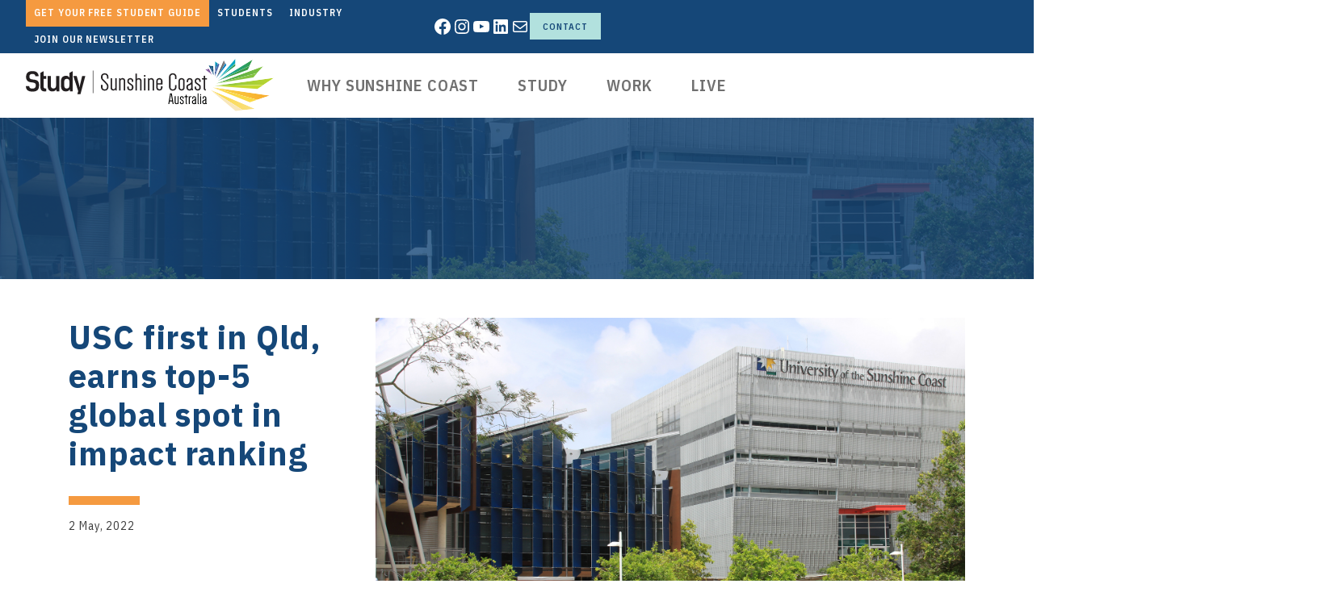

--- FILE ---
content_type: text/html; charset=UTF-8
request_url: https://www.studysunshinecoast.com.au/student/usc-first-in-qld-earns-top-5-global-spot-in-impact-ranking/
body_size: 26605
content:

<!doctype html>
<html lang="en-AU">

  <head>
  <meta charset="utf-8">
  <meta http-equiv="x-ua-compatible" content="ie=edge">
  <meta name="viewport" content="width=device-width, initial-scale=1">
  <script type="text/javascript">
    var stylesheet_directory_uri = "https://www.studysunshinecoast.com.au/wp-content/themes/weareva";
  </script>
  <link rel="shortcut icon" href="https://www.studysunshinecoast.com.au/wp-content/themes/weareva/favicon.png" />
  <title>USC first in Qld, earns top&#x2d;5 global spot in impact ranking &#x2d; Study Sunshine Coast</title>
	<style>img:is([sizes="auto" i], [sizes^="auto," i]) { contain-intrinsic-size: 3000px 1500px }</style>
	
<!-- Google Tag Manager for WordPress by gtm4wp.com -->
<script data-cfasync="false" data-pagespeed-no-defer>
	var gtm4wp_datalayer_name = "dataLayer";
	var dataLayer = dataLayer || [];
</script>
<!-- End Google Tag Manager for WordPress by gtm4wp.com -->
<!-- The SEO Framework by Sybre Waaijer -->
<meta name="robots" content="max-snippet:-1,max-image-preview:large,max-video-preview:-1" />
<link rel="canonical" href="https://www.studysunshinecoast.com.au/student/usc-first-in-qld-earns-top-5-global-spot-in-impact-ranking/" />
<meta name="description" content="The University of the Sunshine Coast has topped Queensland in the Times Higher Education Impact Ranking for 2022, and in one category secured a top&#x2d;5 global&#8230;" />
<meta property="og:type" content="article" />
<meta property="og:locale" content="en_GB" />
<meta property="og:site_name" content="Study Sunshine Coast" />
<meta property="og:title" content="USC first in Qld, earns top&#x2d;5 global spot in impact ranking" />
<meta property="og:description" content="The University of the Sunshine Coast has topped Queensland in the Times Higher Education Impact Ranking for 2022, and in one category secured a top&#x2d;5 global position. USC placed fifth among 634&#8230;" />
<meta property="og:url" content="https://www.studysunshinecoast.com.au/student/usc-first-in-qld-earns-top-5-global-spot-in-impact-ranking/" />
<meta property="og:image" content="https://www.studysunshinecoast.com.au/wp-content/uploads/ssc-usc-campus.jpg" />
<meta property="og:image:width" content="1772" />
<meta property="og:image:height" content="1181" />
<meta property="og:image:alt" content="USC Campus" />
<meta property="article:published_time" content="2022-05-02T07:37:51+00:00" />
<meta property="article:modified_time" content="2022-05-02T07:37:52+00:00" />
<meta name="twitter:card" content="summary_large_image" />
<meta name="twitter:title" content="USC first in Qld, earns top&#x2d;5 global spot in impact ranking" />
<meta name="twitter:description" content="The University of the Sunshine Coast has topped Queensland in the Times Higher Education Impact Ranking for 2022, and in one category secured a top&#x2d;5 global position. USC placed fifth among 634&#8230;" />
<meta name="twitter:image" content="https://www.studysunshinecoast.com.au/wp-content/uploads/ssc-usc-campus.jpg" />
<meta name="twitter:image:alt" content="USC Campus" />
<script type="application/ld+json">{"@context":"https://schema.org","@graph":[{"@type":"WebSite","@id":"https://www.studysunshinecoast.com.au/#/schema/WebSite","url":"https://www.studysunshinecoast.com.au/","name":"Study Sunshine Coast","description":"Study, live and work on the Sunshine Coast","inLanguage":"en-AU","potentialAction":{"@type":"SearchAction","target":{"@type":"EntryPoint","urlTemplate":"https://www.studysunshinecoast.com.au/search/{search_term_string}/"},"query-input":"required name=search_term_string"},"publisher":{"@type":"Organization","@id":"https://www.studysunshinecoast.com.au/#/schema/Organization","name":"Study Sunshine Coast","url":"https://www.studysunshinecoast.com.au/","logo":{"@type":"ImageObject","url":"https://www.studysunshinecoast.com.au/wp-content/uploads/cropped-fanned-rays.png","contentUrl":"https://www.studysunshinecoast.com.au/wp-content/uploads/cropped-fanned-rays.png","width":512,"height":512,"contentSize":"67530"}}},{"@type":"WebPage","@id":"https://www.studysunshinecoast.com.au/student/usc-first-in-qld-earns-top-5-global-spot-in-impact-ranking/","url":"https://www.studysunshinecoast.com.au/student/usc-first-in-qld-earns-top-5-global-spot-in-impact-ranking/","name":"USC first in Qld, earns top&#x2d;5 global spot in impact ranking &#x2d; Study Sunshine Coast","description":"The University of the Sunshine Coast has topped Queensland in the Times Higher Education Impact Ranking for 2022, and in one category secured a top&#x2d;5 global&#8230;","inLanguage":"en-AU","isPartOf":{"@id":"https://www.studysunshinecoast.com.au/#/schema/WebSite"},"breadcrumb":{"@type":"BreadcrumbList","@id":"https://www.studysunshinecoast.com.au/#/schema/BreadcrumbList","itemListElement":[{"@type":"ListItem","position":1,"item":"https://www.studysunshinecoast.com.au/","name":"Study Sunshine Coast"},{"@type":"ListItem","position":2,"item":"https://www.studysunshinecoast.com.au/news/student/","name":"Category: Student News"},{"@type":"ListItem","position":3,"name":"USC first in Qld, earns top&#x2d;5 global spot in impact ranking"}]},"potentialAction":{"@type":"ReadAction","target":"https://www.studysunshinecoast.com.au/student/usc-first-in-qld-earns-top-5-global-spot-in-impact-ranking/"},"datePublished":"2022-05-02T07:37:51+00:00","dateModified":"2022-05-02T07:37:52+00:00","author":{"@type":"Person","@id":"https://www.studysunshinecoast.com.au/#/schema/Person/3f37622f3d1ea07bd934401425336630","name":"Shannara"}}]}</script>
<!-- / The SEO Framework by Sybre Waaijer | 10.86ms meta | 0.25ms boot -->

<link rel='dns-prefetch' href='//widget.tagembed.com' />
<link rel='dns-prefetch' href='//cdn.jsdelivr.net' />
<link rel='dns-prefetch' href='//unpkg.com' />
<link rel='dns-prefetch' href='//cdnjs.cloudflare.com' />
<link rel='stylesheet' id='wp-block-library-css' href='https://www.studysunshinecoast.com.au/wp-includes/css/dist/block-library/style.min.css?ver=6.7.2' media='all' />
<style id='wp-block-library-theme-inline-css'>
.wp-block-audio :where(figcaption){color:#555;font-size:13px;text-align:center}.is-dark-theme .wp-block-audio :where(figcaption){color:#ffffffa6}.wp-block-audio{margin:0 0 1em}.wp-block-code{border:1px solid #ccc;border-radius:4px;font-family:Menlo,Consolas,monaco,monospace;padding:.8em 1em}.wp-block-embed :where(figcaption){color:#555;font-size:13px;text-align:center}.is-dark-theme .wp-block-embed :where(figcaption){color:#ffffffa6}.wp-block-embed{margin:0 0 1em}.blocks-gallery-caption{color:#555;font-size:13px;text-align:center}.is-dark-theme .blocks-gallery-caption{color:#ffffffa6}:root :where(.wp-block-image figcaption){color:#555;font-size:13px;text-align:center}.is-dark-theme :root :where(.wp-block-image figcaption){color:#ffffffa6}.wp-block-image{margin:0 0 1em}.wp-block-pullquote{border-bottom:4px solid;border-top:4px solid;color:currentColor;margin-bottom:1.75em}.wp-block-pullquote cite,.wp-block-pullquote footer,.wp-block-pullquote__citation{color:currentColor;font-size:.8125em;font-style:normal;text-transform:uppercase}.wp-block-quote{border-left:.25em solid;margin:0 0 1.75em;padding-left:1em}.wp-block-quote cite,.wp-block-quote footer{color:currentColor;font-size:.8125em;font-style:normal;position:relative}.wp-block-quote:where(.has-text-align-right){border-left:none;border-right:.25em solid;padding-left:0;padding-right:1em}.wp-block-quote:where(.has-text-align-center){border:none;padding-left:0}.wp-block-quote.is-large,.wp-block-quote.is-style-large,.wp-block-quote:where(.is-style-plain){border:none}.wp-block-search .wp-block-search__label{font-weight:700}.wp-block-search__button{border:1px solid #ccc;padding:.375em .625em}:where(.wp-block-group.has-background){padding:1.25em 2.375em}.wp-block-separator.has-css-opacity{opacity:.4}.wp-block-separator{border:none;border-bottom:2px solid;margin-left:auto;margin-right:auto}.wp-block-separator.has-alpha-channel-opacity{opacity:1}.wp-block-separator:not(.is-style-wide):not(.is-style-dots){width:100px}.wp-block-separator.has-background:not(.is-style-dots){border-bottom:none;height:1px}.wp-block-separator.has-background:not(.is-style-wide):not(.is-style-dots){height:2px}.wp-block-table{margin:0 0 1em}.wp-block-table td,.wp-block-table th{word-break:normal}.wp-block-table :where(figcaption){color:#555;font-size:13px;text-align:center}.is-dark-theme .wp-block-table :where(figcaption){color:#ffffffa6}.wp-block-video :where(figcaption){color:#555;font-size:13px;text-align:center}.is-dark-theme .wp-block-video :where(figcaption){color:#ffffffa6}.wp-block-video{margin:0 0 1em}:root :where(.wp-block-template-part.has-background){margin-bottom:0;margin-top:0;padding:1.25em 2.375em}
</style>
<link rel='stylesheet' id='eedee-gutenslider-init-css' href='https://www.studysunshinecoast.com.au/wp-content/plugins/gutenslider/build/gutenslider-init.css?ver=1769092303' media='all' />
<link rel='stylesheet' id='youth-innovation-events-css' href='https://www.studysunshinecoast.com.au/wp-content/plugins/youth-innovation-events/build/style-index.css?ver=6.7.2' media='all' />
<style id='classic-theme-styles-inline-css'>
/*! This file is auto-generated */
.wp-block-button__link{color:#fff;background-color:#32373c;border-radius:9999px;box-shadow:none;text-decoration:none;padding:calc(.667em + 2px) calc(1.333em + 2px);font-size:1.125em}.wp-block-file__button{background:#32373c;color:#fff;text-decoration:none}
</style>
<style id='global-styles-inline-css'>
:root{--wp--preset--aspect-ratio--square: 1;--wp--preset--aspect-ratio--4-3: 4/3;--wp--preset--aspect-ratio--3-4: 3/4;--wp--preset--aspect-ratio--3-2: 3/2;--wp--preset--aspect-ratio--2-3: 2/3;--wp--preset--aspect-ratio--16-9: 16/9;--wp--preset--aspect-ratio--9-16: 9/16;--wp--preset--color--black: #000000;--wp--preset--color--cyan-bluish-gray: #abb8c3;--wp--preset--color--white: #ffffff;--wp--preset--color--pale-pink: #f78da7;--wp--preset--color--vivid-red: #cf2e2e;--wp--preset--color--luminous-vivid-orange: #ff6900;--wp--preset--color--luminous-vivid-amber: #fcb900;--wp--preset--color--light-green-cyan: #7bdcb5;--wp--preset--color--vivid-green-cyan: #00d084;--wp--preset--color--pale-cyan-blue: #8ed1fc;--wp--preset--color--vivid-cyan-blue: #0693e3;--wp--preset--color--vivid-purple: #9b51e0;--wp--preset--color--primary: #154778;--wp--preset--color--secondary: #b2e1de;--wp--preset--color--highlight: #f59a40;--wp--preset--color--dark: #707070;--wp--preset--color--light: #efefef;--wp--preset--color--primary-light: #b4c8d6;--wp--preset--color--innovation-green: #2d903d;--wp--preset--gradient--vivid-cyan-blue-to-vivid-purple: linear-gradient(135deg,rgba(6,147,227,1) 0%,rgb(155,81,224) 100%);--wp--preset--gradient--light-green-cyan-to-vivid-green-cyan: linear-gradient(135deg,rgb(122,220,180) 0%,rgb(0,208,130) 100%);--wp--preset--gradient--luminous-vivid-amber-to-luminous-vivid-orange: linear-gradient(135deg,rgba(252,185,0,1) 0%,rgba(255,105,0,1) 100%);--wp--preset--gradient--luminous-vivid-orange-to-vivid-red: linear-gradient(135deg,rgba(255,105,0,1) 0%,rgb(207,46,46) 100%);--wp--preset--gradient--very-light-gray-to-cyan-bluish-gray: linear-gradient(135deg,rgb(238,238,238) 0%,rgb(169,184,195) 100%);--wp--preset--gradient--cool-to-warm-spectrum: linear-gradient(135deg,rgb(74,234,220) 0%,rgb(151,120,209) 20%,rgb(207,42,186) 40%,rgb(238,44,130) 60%,rgb(251,105,98) 80%,rgb(254,248,76) 100%);--wp--preset--gradient--blush-light-purple: linear-gradient(135deg,rgb(255,206,236) 0%,rgb(152,150,240) 100%);--wp--preset--gradient--blush-bordeaux: linear-gradient(135deg,rgb(254,205,165) 0%,rgb(254,45,45) 50%,rgb(107,0,62) 100%);--wp--preset--gradient--luminous-dusk: linear-gradient(135deg,rgb(255,203,112) 0%,rgb(199,81,192) 50%,rgb(65,88,208) 100%);--wp--preset--gradient--pale-ocean: linear-gradient(135deg,rgb(255,245,203) 0%,rgb(182,227,212) 50%,rgb(51,167,181) 100%);--wp--preset--gradient--electric-grass: linear-gradient(135deg,rgb(202,248,128) 0%,rgb(113,206,126) 100%);--wp--preset--gradient--midnight: linear-gradient(135deg,rgb(2,3,129) 0%,rgb(40,116,252) 100%);--wp--preset--font-size--small: 20px;--wp--preset--font-size--medium: 24px;--wp--preset--font-size--large: 40px;--wp--preset--font-size--x-large: 42px;--wp--preset--font-size--huge: 60px;--wp--preset--font-size--larger: 25px;--wp--preset--font-size--normal: 22px;--wp--preset--font-size--xs: 14px;--wp--preset--spacing--20: 0.44rem;--wp--preset--spacing--30: 0.67rem;--wp--preset--spacing--40: 1rem;--wp--preset--spacing--50: 1.5rem;--wp--preset--spacing--60: 2.25rem;--wp--preset--spacing--70: 3.38rem;--wp--preset--spacing--80: 5.06rem;--wp--preset--shadow--natural: 6px 6px 9px rgba(0, 0, 0, 0.2);--wp--preset--shadow--deep: 12px 12px 50px rgba(0, 0, 0, 0.4);--wp--preset--shadow--sharp: 6px 6px 0px rgba(0, 0, 0, 0.2);--wp--preset--shadow--outlined: 6px 6px 0px -3px rgba(255, 255, 255, 1), 6px 6px rgba(0, 0, 0, 1);--wp--preset--shadow--crisp: 6px 6px 0px rgba(0, 0, 0, 1);}:where(.is-layout-flex){gap: 0.5em;}:where(.is-layout-grid){gap: 0.5em;}body .is-layout-flex{display: flex;}.is-layout-flex{flex-wrap: wrap;align-items: center;}.is-layout-flex > :is(*, div){margin: 0;}body .is-layout-grid{display: grid;}.is-layout-grid > :is(*, div){margin: 0;}:where(.wp-block-columns.is-layout-flex){gap: 2em;}:where(.wp-block-columns.is-layout-grid){gap: 2em;}:where(.wp-block-post-template.is-layout-flex){gap: 1.25em;}:where(.wp-block-post-template.is-layout-grid){gap: 1.25em;}.has-black-color{color: var(--wp--preset--color--black) !important;}.has-cyan-bluish-gray-color{color: var(--wp--preset--color--cyan-bluish-gray) !important;}.has-white-color{color: var(--wp--preset--color--white) !important;}.has-pale-pink-color{color: var(--wp--preset--color--pale-pink) !important;}.has-vivid-red-color{color: var(--wp--preset--color--vivid-red) !important;}.has-luminous-vivid-orange-color{color: var(--wp--preset--color--luminous-vivid-orange) !important;}.has-luminous-vivid-amber-color{color: var(--wp--preset--color--luminous-vivid-amber) !important;}.has-light-green-cyan-color{color: var(--wp--preset--color--light-green-cyan) !important;}.has-vivid-green-cyan-color{color: var(--wp--preset--color--vivid-green-cyan) !important;}.has-pale-cyan-blue-color{color: var(--wp--preset--color--pale-cyan-blue) !important;}.has-vivid-cyan-blue-color{color: var(--wp--preset--color--vivid-cyan-blue) !important;}.has-vivid-purple-color{color: var(--wp--preset--color--vivid-purple) !important;}.has-black-background-color{background-color: var(--wp--preset--color--black) !important;}.has-cyan-bluish-gray-background-color{background-color: var(--wp--preset--color--cyan-bluish-gray) !important;}.has-white-background-color{background-color: var(--wp--preset--color--white) !important;}.has-pale-pink-background-color{background-color: var(--wp--preset--color--pale-pink) !important;}.has-vivid-red-background-color{background-color: var(--wp--preset--color--vivid-red) !important;}.has-luminous-vivid-orange-background-color{background-color: var(--wp--preset--color--luminous-vivid-orange) !important;}.has-luminous-vivid-amber-background-color{background-color: var(--wp--preset--color--luminous-vivid-amber) !important;}.has-light-green-cyan-background-color{background-color: var(--wp--preset--color--light-green-cyan) !important;}.has-vivid-green-cyan-background-color{background-color: var(--wp--preset--color--vivid-green-cyan) !important;}.has-pale-cyan-blue-background-color{background-color: var(--wp--preset--color--pale-cyan-blue) !important;}.has-vivid-cyan-blue-background-color{background-color: var(--wp--preset--color--vivid-cyan-blue) !important;}.has-vivid-purple-background-color{background-color: var(--wp--preset--color--vivid-purple) !important;}.has-black-border-color{border-color: var(--wp--preset--color--black) !important;}.has-cyan-bluish-gray-border-color{border-color: var(--wp--preset--color--cyan-bluish-gray) !important;}.has-white-border-color{border-color: var(--wp--preset--color--white) !important;}.has-pale-pink-border-color{border-color: var(--wp--preset--color--pale-pink) !important;}.has-vivid-red-border-color{border-color: var(--wp--preset--color--vivid-red) !important;}.has-luminous-vivid-orange-border-color{border-color: var(--wp--preset--color--luminous-vivid-orange) !important;}.has-luminous-vivid-amber-border-color{border-color: var(--wp--preset--color--luminous-vivid-amber) !important;}.has-light-green-cyan-border-color{border-color: var(--wp--preset--color--light-green-cyan) !important;}.has-vivid-green-cyan-border-color{border-color: var(--wp--preset--color--vivid-green-cyan) !important;}.has-pale-cyan-blue-border-color{border-color: var(--wp--preset--color--pale-cyan-blue) !important;}.has-vivid-cyan-blue-border-color{border-color: var(--wp--preset--color--vivid-cyan-blue) !important;}.has-vivid-purple-border-color{border-color: var(--wp--preset--color--vivid-purple) !important;}.has-vivid-cyan-blue-to-vivid-purple-gradient-background{background: var(--wp--preset--gradient--vivid-cyan-blue-to-vivid-purple) !important;}.has-light-green-cyan-to-vivid-green-cyan-gradient-background{background: var(--wp--preset--gradient--light-green-cyan-to-vivid-green-cyan) !important;}.has-luminous-vivid-amber-to-luminous-vivid-orange-gradient-background{background: var(--wp--preset--gradient--luminous-vivid-amber-to-luminous-vivid-orange) !important;}.has-luminous-vivid-orange-to-vivid-red-gradient-background{background: var(--wp--preset--gradient--luminous-vivid-orange-to-vivid-red) !important;}.has-very-light-gray-to-cyan-bluish-gray-gradient-background{background: var(--wp--preset--gradient--very-light-gray-to-cyan-bluish-gray) !important;}.has-cool-to-warm-spectrum-gradient-background{background: var(--wp--preset--gradient--cool-to-warm-spectrum) !important;}.has-blush-light-purple-gradient-background{background: var(--wp--preset--gradient--blush-light-purple) !important;}.has-blush-bordeaux-gradient-background{background: var(--wp--preset--gradient--blush-bordeaux) !important;}.has-luminous-dusk-gradient-background{background: var(--wp--preset--gradient--luminous-dusk) !important;}.has-pale-ocean-gradient-background{background: var(--wp--preset--gradient--pale-ocean) !important;}.has-electric-grass-gradient-background{background: var(--wp--preset--gradient--electric-grass) !important;}.has-midnight-gradient-background{background: var(--wp--preset--gradient--midnight) !important;}.has-small-font-size{font-size: var(--wp--preset--font-size--small) !important;}.has-medium-font-size{font-size: var(--wp--preset--font-size--medium) !important;}.has-large-font-size{font-size: var(--wp--preset--font-size--large) !important;}.has-x-large-font-size{font-size: var(--wp--preset--font-size--x-large) !important;}
:where(.wp-block-post-template.is-layout-flex){gap: 1.25em;}:where(.wp-block-post-template.is-layout-grid){gap: 1.25em;}
:where(.wp-block-columns.is-layout-flex){gap: 2em;}:where(.wp-block-columns.is-layout-grid){gap: 2em;}
:root :where(.wp-block-pullquote){font-size: 1.5em;line-height: 1.6;}
</style>
<link rel='stylesheet' id='photoswipe-light-skin-css' href='https://www.studysunshinecoast.com.au/wp-content/plugins/kadence-galleries/assets/photoswipe/light-skin.css?ver=1.3.2' media='all' />
<link rel='stylesheet' id='kt-galleries-css-css' href='https://www.studysunshinecoast.com.au/wp-content/plugins/kadence-galleries/assets/css/kadence-galleries.css?ver=1.3.2' media='all' />
<style id='kadence-blocks-global-variables-inline-css'>
:root {--global-kb-font-size-sm:clamp(0.8rem, 0.73rem + 0.217vw, 0.9rem);--global-kb-font-size-md:clamp(1.1rem, 0.995rem + 0.326vw, 1.25rem);--global-kb-font-size-lg:clamp(1.75rem, 1.576rem + 0.543vw, 2rem);--global-kb-font-size-xl:clamp(2.25rem, 1.728rem + 1.63vw, 3rem);--global-kb-font-size-xxl:clamp(2.5rem, 1.456rem + 3.26vw, 4rem);--global-kb-font-size-xxxl:clamp(2.75rem, 0.489rem + 7.065vw, 6rem);}:root {--global-palette1: #3182CE;--global-palette2: #2B6CB0;--global-palette3: #1A202C;--global-palette4: #2D3748;--global-palette5: #4A5568;--global-palette6: #718096;--global-palette7: #EDF2F7;--global-palette8: #F7FAFC;--global-palette9: #ffffff;}
</style>
<link rel='stylesheet' id='bootstrap_css-css' href='//cdn.jsdelivr.net/npm/bootstrap@4.6.0/dist/css/bootstrap.min.css?ver=6.7.2' media='all' />
<link rel='stylesheet' id='slick-css' href='//cdn.jsdelivr.net/npm/slick-carousel@1.8.1/slick/slick.css?ver=6.7.2' media='all' />
<link rel='stylesheet' id='slick_theme-css' href='//cdn.jsdelivr.net/npm/slick-carousel@1.8.1/slick/slick-theme.css?ver=6.7.2' media='all' />
<link rel='stylesheet' id='smartmenus-css' href='//cdnjs.cloudflare.com/ajax/libs/jquery.smartmenus/1.0.2/css/sm-core-css.min.css?ver=6.7.2' media='all' />
<link rel='stylesheet' id='va/fonts-css' href='https://www.studysunshinecoast.com.au/wp-content/themes/weareva/dist/styles/fonts.css' media='all' />
<link rel='stylesheet' id='va/styles-css' href='https://www.studysunshinecoast.com.au/wp-content/themes/weareva/dist/styles/main.css' media='all' />
<script src="https://www.studysunshinecoast.com.au/wp-includes/js/jquery/jquery.min.js?ver=3.7.1" id="jquery-core-js"></script>
<script src="https://www.studysunshinecoast.com.au/wp-includes/js/jquery/jquery-migrate.min.js?ver=3.4.1" id="jquery-migrate-js"></script>
<script id="snazzymaps-js-js-extra">
var SnazzyDataForSnazzyMaps = [];
SnazzyDataForSnazzyMaps={"id":1243,"name":"Interface map","description":"User Interface design mapping or UI design mapping\r\n user experience map\r\n\r\n","url":"https:\/\/snazzymaps.com\/style\/1243\/xxxxxxxxxxx","imageUrl":"https:\/\/snazzy-maps-cdn.azureedge.net\/assets\/1243-xxxxxxxxxxx.png?v=20220106114208","json":"[{\"featureType\":\"all\",\"elementType\":\"labels.text\",\"stylers\":[{\"color\":\"#878787\"}]},{\"featureType\":\"all\",\"elementType\":\"labels.text.stroke\",\"stylers\":[{\"visibility\":\"off\"}]},{\"featureType\":\"landscape\",\"elementType\":\"all\",\"stylers\":[{\"color\":\"#f9f5ed\"}]},{\"featureType\":\"road.highway\",\"elementType\":\"all\",\"stylers\":[{\"color\":\"#f5f5f5\"}]},{\"featureType\":\"road.highway\",\"elementType\":\"geometry.stroke\",\"stylers\":[{\"color\":\"#c9c9c9\"}]},{\"featureType\":\"water\",\"elementType\":\"all\",\"stylers\":[{\"color\":\"#aee0f4\"}]}]","views":1514241,"favorites":2662,"createdBy":{"name":"samisel","url":null},"createdOn":"2014-12-04T07:38:49.22","tags":[],"colors":["gray","multi"]};
</script>
<script src="https://www.studysunshinecoast.com.au/wp-content/plugins/snazzy-maps/snazzymaps.js?ver=1.4.0" id="snazzymaps-js-js"></script>
<script src="https://unpkg.com/@googlemaps/markerclusterer/dist/index.min.js?ver=6.7.2" id="markerclusterer-js"></script>
<link rel="https://api.w.org/" href="https://www.studysunshinecoast.com.au/wp-json/" /><link rel="alternate" title="JSON" type="application/json" href="https://www.studysunshinecoast.com.au/wp-json/wp/v2/posts/11802" /><link rel="EditURI" type="application/rsd+xml" title="RSD" href="https://www.studysunshinecoast.com.au/xmlrpc.php?rsd" />
<link rel="alternate" title="oEmbed (JSON)" type="application/json+oembed" href="https://www.studysunshinecoast.com.au/wp-json/oembed/1.0/embed?url=https%3A%2F%2Fwww.studysunshinecoast.com.au%2Fstudent%2Fusc-first-in-qld-earns-top-5-global-spot-in-impact-ranking%2F" />
<link rel="alternate" title="oEmbed (XML)" type="text/xml+oembed" href="https://www.studysunshinecoast.com.au/wp-json/oembed/1.0/embed?url=https%3A%2F%2Fwww.studysunshinecoast.com.au%2Fstudent%2Fusc-first-in-qld-earns-top-5-global-spot-in-impact-ranking%2F&#038;format=xml" />
<!-- Stream WordPress user activity plugin v4.1.1 -->

<!-- Google Tag Manager for WordPress by gtm4wp.com -->
<!-- GTM Container placement set to manual -->
<script data-cfasync="false" data-pagespeed-no-defer type="text/javascript">
	var dataLayer_content = {"pagePostType":"post","pagePostType2":"single-post","pageCategory":["home-page","student"],"pagePostAuthor":"Shannara"};
	dataLayer.push( dataLayer_content );
</script>
<script data-cfasync="false">
(function(w,d,s,l,i){w[l]=w[l]||[];w[l].push({'gtm.start':
new Date().getTime(),event:'gtm.js'});var f=d.getElementsByTagName(s)[0],
j=d.createElement(s),dl=l!='dataLayer'?'&l='+l:'';j.async=true;j.src=
'//www.googletagmanager.com/gtm.js?id='+i+dl;f.parentNode.insertBefore(j,f);
})(window,document,'script','dataLayer','GTM-M4SCDK7');
</script>
<!-- End Google Tag Manager for WordPress by gtm4wp.com --><link rel="icon" href="https://www.studysunshinecoast.com.au/wp-content/uploads/cropped-fanned-rays-50x50.png" sizes="32x32" />
<link rel="icon" href="https://www.studysunshinecoast.com.au/wp-content/uploads/cropped-fanned-rays-195x195.png" sizes="192x192" />
<link rel="apple-touch-icon" href="https://www.studysunshinecoast.com.au/wp-content/uploads/cropped-fanned-rays-195x195.png" />
<meta name="msapplication-TileImage" content="https://www.studysunshinecoast.com.au/wp-content/uploads/cropped-fanned-rays-375x375.png" />
  </head>

  <body class="post-template-default single single-post postid-11802 single-format-standard wp-custom-logo wp-embed-responsive page-usc-first-in-qld-earns-top-5-global-spot-in-impact-ranking  post-type-post ">

    
<!-- GTM Container placement set to manual -->
<!-- Google Tag Manager (noscript) -->
				<noscript><iframe src="https://www.googletagmanager.com/ns.html?id=GTM-M4SCDK7" height="0" width="0" style="display:none;visibility:hidden" aria-hidden="true"></iframe></noscript>
<!-- End Google Tag Manager (noscript) -->    
    <!--[if IE]>
      <div class="alert alert-warning">
        You are using an <strong>outdated</strong> browser. Please <a href="http://browsehappy.com/">upgrade your browser</a> to improve your experience.      </div>
    <![endif]-->
    <link rel='stylesheet' id='kadence-blocks-header-css' href='https://www.studysunshinecoast.com.au/wp-content/plugins/kadence-blocks/dist/style-blocks-header.css?ver=3.5.5' media='all' />
<link rel='stylesheet' id='kadence-blocks-advancedbtn-css' href='https://www.studysunshinecoast.com.au/wp-content/plugins/kadence-blocks/dist/style-blocks-advancedbtn.css?ver=3.5.5' media='all' />
<link rel='stylesheet' id='kadence-blocks-identity-css' href='https://www.studysunshinecoast.com.au/wp-content/plugins/kadence-blocks/dist/style-blocks-identity.css?ver=3.5.5' media='all' />
<link rel='stylesheet' id='kadence-blocks-navigation-css' href='https://www.studysunshinecoast.com.au/wp-content/plugins/kadence-blocks/dist/style-blocks-navigation.css?ver=3.5.5' media='all' />
<style id='kadence-blocks-advancedheading-inline-css'>
.wp-block-kadence-advancedheading mark{background:transparent;border-style:solid;border-width:0}.wp-block-kadence-advancedheading mark.kt-highlight{color:#f76a0c;}.kb-adv-heading-icon{display: inline-flex;justify-content: center;align-items: center;} .is-layout-constrained > .kb-advanced-heading-link {display: block;}
</style>
<link rel='stylesheet' id='kadence-blocks-column-css' href='https://www.studysunshinecoast.com.au/wp-content/plugins/kadence-blocks/dist/style-blocks-column.css?ver=3.5.5' media='all' />
<link rel='stylesheet' id='kadence-blocks-rowlayout-css' href='https://www.studysunshinecoast.com.au/wp-content/plugins/kadence-blocks/dist/style-blocks-rowlayout.css?ver=3.5.5' media='all' />

<div class="wp-block-group"><div class="wp-block-group__inner-container is-layout-constrained wp-block-group-is-layout-constrained"><header class="wp-block-kadence-header14292-cpt-id header-desktop-sticky header-tablet-sticky header-mobile-sticky wp-block-kadence-header" role="banner" data-sticky="1" data-sticky-section="main" data-sticky-tablet="1" data-sticky-section-tablet="" data-sticky-mobile="1" data-sticky-section-mobile="">
<div class="wp-block-kadence-header-desktop kb-header-container">
<style>.wp-block-kadence-header-row14292_202b72-14 .wp-block-kadence-header-column, .wp-block-kadence-header-row14292_202b72-14 .wp-block-kadence-header-section{align-items:center;}.wp-block-kadence-header-row14292_202b72-14{--kb-header-row-bg:#154778;--kb-stuck-header-bg:#154778;--kb-transparent-header-row-bg:transparent;}.wp-block-kadence-header-row14292_202b72-14 .kadence-header-row-inner{padding-right:var(--global-kb-spacing-md, 2rem);padding-left:var(--global-kb-spacing-md, 2rem);}.wp-block-kadence-header-row14292_202b72-14 .wp-block-kadence-header-column, .wp-block-kadence-header-row14292_202b72-14 .wp-block-kadence-header-section{gap:var(--global-kb-gap-xs, 0.5rem );}</style><div class="wp-block-kadence-header-row wp-block-kadence-header-row14292_202b72-14 wp-block-kadence-header-row-top kb-header-row-layout-standard"><div class="kadence-header-row-inner">
<style>.wp-block-kadence-header-desktop14292_045040-7e{display:block;}@media all and (max-width: 1024px){.wp-block-kadence-header-desktop14292_045040-7e{display:none;}}</style><div class="wp-block-kadence-header-section wp-block-kadence-header-section14292_045040-7e">

<nav class="has-text-color has-white-color top-nav wp-block-navigation is-layout-flex wp-block-navigation-is-layout-flex" aria-label="Navigation"><ul class="wp-block-navigation__container has-text-color has-white-color top-nav wp-block-navigation"><li class=" wp-block-navigation-item wp-block-navigation-link"><a class="wp-block-navigation-item__content"  href="https://www.studysunshinecoast.com.au/get-your-free-student-guide/"><span class="wp-block-navigation-item__label"><strong>Get your FREE Student Guide</strong></span></a></li><li class=" wp-block-navigation-item wp-block-navigation-link"><a class="wp-block-navigation-item__content"  href="/"><span class="wp-block-navigation-item__label"><strong>Students</strong></span></a></li><li class=" wp-block-navigation-item wp-block-navigation-link"><a class="wp-block-navigation-item__content"  href="/program/industry-membership-program/"><span class="wp-block-navigation-item__label"><strong>Industry</strong></span></a></li><li class=" wp-block-navigation-item wp-block-navigation-link"><a class="wp-block-navigation-item__content"  href="https://www.studysunshinecoast.com.au/subscribe/"><span class="wp-block-navigation-item__label"><strong>Join Our Newsletter</strong></span></a></li></ul></nav>


<div class="wp-block-kadence-header-column wp-block-kadence-header-column-center-left no-content"></div>
</div>

<div class="wp-block-kadence-header-column wp-block-kadence-header-column-center no-content no-content-column-center"></div>

<style>.wp-block-kadence-header-desktop14292_0a9d63-73{display:block;}@media all and (max-width: 1024px){.wp-block-kadence-header-desktop14292_0a9d63-73{display:none;}}</style><div class="wp-block-kadence-header-section wp-block-kadence-header-section14292_0a9d63-73">
<div class="wp-block-kadence-header-column wp-block-kadence-header-column-center-right no-content"></div>



<ul class="wp-block-social-links has-icon-color m-0 p-0 is-style-logos-only is-content-justification-right is-layout-flex wp-container-core-social-links-is-layout-1 wp-block-social-links-is-layout-flex"><li style="color: #ffffff; " class="wp-social-link wp-social-link-facebook has-white-color wp-block-social-link"><a href="https://www.facebook.com/studyonthesunshinecoast" class="wp-block-social-link-anchor"><svg width="24" height="24" viewBox="0 0 24 24" version="1.1" xmlns="http://www.w3.org/2000/svg" aria-hidden="true" focusable="false"><path d="M12 2C6.5 2 2 6.5 2 12c0 5 3.7 9.1 8.4 9.9v-7H7.9V12h2.5V9.8c0-2.5 1.5-3.9 3.8-3.9 1.1 0 2.2.2 2.2.2v2.5h-1.3c-1.2 0-1.6.8-1.6 1.6V12h2.8l-.4 2.9h-2.3v7C18.3 21.1 22 17 22 12c0-5.5-4.5-10-10-10z"></path></svg><span class="wp-block-social-link-label screen-reader-text">Facebook</span></a></li>

<li style="color: #ffffff; " class="wp-social-link wp-social-link-instagram has-white-color wp-block-social-link"><a href="https://www.instagram.com/studysunshinecoast/" class="wp-block-social-link-anchor"><svg width="24" height="24" viewBox="0 0 24 24" version="1.1" xmlns="http://www.w3.org/2000/svg" aria-hidden="true" focusable="false"><path d="M12,4.622c2.403,0,2.688,0.009,3.637,0.052c0.877,0.04,1.354,0.187,1.671,0.31c0.42,0.163,0.72,0.358,1.035,0.673 c0.315,0.315,0.51,0.615,0.673,1.035c0.123,0.317,0.27,0.794,0.31,1.671c0.043,0.949,0.052,1.234,0.052,3.637 s-0.009,2.688-0.052,3.637c-0.04,0.877-0.187,1.354-0.31,1.671c-0.163,0.42-0.358,0.72-0.673,1.035 c-0.315,0.315-0.615,0.51-1.035,0.673c-0.317,0.123-0.794,0.27-1.671,0.31c-0.949,0.043-1.233,0.052-3.637,0.052 s-2.688-0.009-3.637-0.052c-0.877-0.04-1.354-0.187-1.671-0.31c-0.42-0.163-0.72-0.358-1.035-0.673 c-0.315-0.315-0.51-0.615-0.673-1.035c-0.123-0.317-0.27-0.794-0.31-1.671C4.631,14.688,4.622,14.403,4.622,12 s0.009-2.688,0.052-3.637c0.04-0.877,0.187-1.354,0.31-1.671c0.163-0.42,0.358-0.72,0.673-1.035 c0.315-0.315,0.615-0.51,1.035-0.673c0.317-0.123,0.794-0.27,1.671-0.31C9.312,4.631,9.597,4.622,12,4.622 M12,3 C9.556,3,9.249,3.01,8.289,3.054C7.331,3.098,6.677,3.25,6.105,3.472C5.513,3.702,5.011,4.01,4.511,4.511 c-0.5,0.5-0.808,1.002-1.038,1.594C3.25,6.677,3.098,7.331,3.054,8.289C3.01,9.249,3,9.556,3,12c0,2.444,0.01,2.751,0.054,3.711 c0.044,0.958,0.196,1.612,0.418,2.185c0.23,0.592,0.538,1.094,1.038,1.594c0.5,0.5,1.002,0.808,1.594,1.038 c0.572,0.222,1.227,0.375,2.185,0.418C9.249,20.99,9.556,21,12,21s2.751-0.01,3.711-0.054c0.958-0.044,1.612-0.196,2.185-0.418 c0.592-0.23,1.094-0.538,1.594-1.038c0.5-0.5,0.808-1.002,1.038-1.594c0.222-0.572,0.375-1.227,0.418-2.185 C20.99,14.751,21,14.444,21,12s-0.01-2.751-0.054-3.711c-0.044-0.958-0.196-1.612-0.418-2.185c-0.23-0.592-0.538-1.094-1.038-1.594 c-0.5-0.5-1.002-0.808-1.594-1.038c-0.572-0.222-1.227-0.375-2.185-0.418C14.751,3.01,14.444,3,12,3L12,3z M12,7.378 c-2.552,0-4.622,2.069-4.622,4.622S9.448,16.622,12,16.622s4.622-2.069,4.622-4.622S14.552,7.378,12,7.378z M12,15 c-1.657,0-3-1.343-3-3s1.343-3,3-3s3,1.343,3,3S13.657,15,12,15z M16.804,6.116c-0.596,0-1.08,0.484-1.08,1.08 s0.484,1.08,1.08,1.08c0.596,0,1.08-0.484,1.08-1.08S17.401,6.116,16.804,6.116z"></path></svg><span class="wp-block-social-link-label screen-reader-text">Instagram</span></a></li>

<li style="color: #ffffff; " class="wp-social-link wp-social-link-youtube has-white-color wp-block-social-link"><a href="https://www.youtube.com/channel/UCkHdGhUSEJqRM26jhgCSHPw" class="wp-block-social-link-anchor"><svg width="24" height="24" viewBox="0 0 24 24" version="1.1" xmlns="http://www.w3.org/2000/svg" aria-hidden="true" focusable="false"><path d="M21.8,8.001c0,0-0.195-1.378-0.795-1.985c-0.76-0.797-1.613-0.801-2.004-0.847c-2.799-0.202-6.997-0.202-6.997-0.202 h-0.009c0,0-4.198,0-6.997,0.202C4.608,5.216,3.756,5.22,2.995,6.016C2.395,6.623,2.2,8.001,2.2,8.001S2,9.62,2,11.238v1.517 c0,1.618,0.2,3.237,0.2,3.237s0.195,1.378,0.795,1.985c0.761,0.797,1.76,0.771,2.205,0.855c1.6,0.153,6.8,0.201,6.8,0.201 s4.203-0.006,7.001-0.209c0.391-0.047,1.243-0.051,2.004-0.847c0.6-0.607,0.795-1.985,0.795-1.985s0.2-1.618,0.2-3.237v-1.517 C22,9.62,21.8,8.001,21.8,8.001z M9.935,14.594l-0.001-5.62l5.404,2.82L9.935,14.594z"></path></svg><span class="wp-block-social-link-label screen-reader-text">YouTube</span></a></li>

<li style="color: #ffffff; " class="wp-social-link wp-social-link-linkedin has-white-color wp-block-social-link"><a href="https://www.linkedin.com/company/study-sunshine-coast-australia?originalSubdomain=au" class="wp-block-social-link-anchor"><svg width="24" height="24" viewBox="0 0 24 24" version="1.1" xmlns="http://www.w3.org/2000/svg" aria-hidden="true" focusable="false"><path d="M19.7,3H4.3C3.582,3,3,3.582,3,4.3v15.4C3,20.418,3.582,21,4.3,21h15.4c0.718,0,1.3-0.582,1.3-1.3V4.3 C21,3.582,20.418,3,19.7,3z M8.339,18.338H5.667v-8.59h2.672V18.338z M7.004,8.574c-0.857,0-1.549-0.694-1.549-1.548 c0-0.855,0.691-1.548,1.549-1.548c0.854,0,1.547,0.694,1.547,1.548C8.551,7.881,7.858,8.574,7.004,8.574z M18.339,18.338h-2.669 v-4.177c0-0.996-0.017-2.278-1.387-2.278c-1.389,0-1.601,1.086-1.601,2.206v4.249h-2.667v-8.59h2.559v1.174h0.037 c0.356-0.675,1.227-1.387,2.526-1.387c2.703,0,3.203,1.779,3.203,4.092V18.338z"></path></svg><span class="wp-block-social-link-label screen-reader-text">LinkedIn</span></a></li>

<li style="color: #ffffff; " class="wp-social-link wp-social-link-mail has-white-color wp-block-social-link"><a href="mailto:h&#101;&#108;l&#111;&#064;&#115;tud&#121;s&#117;nshine&#099;&#111;&#097;st.c&#111;&#109;.&#097;&#117;" class="wp-block-social-link-anchor"><svg width="24" height="24" viewBox="0 0 24 24" version="1.1" xmlns="http://www.w3.org/2000/svg" aria-hidden="true" focusable="false"><path d="M19,5H5c-1.1,0-2,.9-2,2v10c0,1.1.9,2,2,2h14c1.1,0,2-.9,2-2V7c0-1.1-.9-2-2-2zm.5,12c0,.3-.2.5-.5.5H5c-.3,0-.5-.2-.5-.5V9.8l7.5,5.6,7.5-5.6V17zm0-9.1L12,13.6,4.5,7.9V7c0-.3.2-.5.5-.5h14c.3,0,.5.2.5.5v.9z"></path></svg><span class="wp-block-social-link-label screen-reader-text">Mail</span></a></li></ul>


<style>.wp-block-kadence-advancedbtn.kb-btns14292_13ae6b-da{gap:var(--global-kb-gap-xs, 0.5rem );justify-content:center;align-items:center;}.kt-btns14292_13ae6b-da .kt-button{font-weight:normal;font-style:normal;}.kt-btns14292_13ae6b-da .kt-btn-wrap-0{margin-right:5px;}.wp-block-kadence-advancedbtn.kt-btns14292_13ae6b-da .kt-btn-wrap-0 .kt-button{color:#555555;border-color:#555555;}.wp-block-kadence-advancedbtn.kt-btns14292_13ae6b-da .kt-btn-wrap-0 .kt-button:hover, .wp-block-kadence-advancedbtn.kt-btns14292_13ae6b-da .kt-btn-wrap-0 .kt-button:focus{color:#ffffff;border-color:#444444;}.wp-block-kadence-advancedbtn.kt-btns14292_13ae6b-da .kt-btn-wrap-0 .kt-button::before{display:none;}.wp-block-kadence-advancedbtn.kt-btns14292_13ae6b-da .kt-btn-wrap-0 .kt-button:hover, .wp-block-kadence-advancedbtn.kt-btns14292_13ae6b-da .kt-btn-wrap-0 .kt-button:focus{background:#444444;}</style>
<div class="wp-block-kadence-advancedbtn kb-buttons-wrap kb-btns14292_13ae6b-da"><style>ul.menu .wp-block-kadence-advancedbtn .kb-btn14292_458bd2-0b.kb-button{width:initial;}.wp-block-kadence-advancedbtn .kb-btn14292_458bd2-0b.kb-button{color:#154778;background:#b2e1de;font-size:0.7rem;font-weight:bold;padding-top:0px;padding-right:0px;padding-bottom:0px;padding-left:0px;}</style><a class="kb-button kt-button button kb-btn14292_458bd2-0b kt-btn-size-small kt-btn-width-type-auto kb-btn-global-inherit kt-btn-has-text-true kt-btn-has-svg-false wp-block-button__link wp-block-kadence-singlebtn" href="https://www.studysunshinecoast.com.au/contact/"><span class="kt-btn-inner-text">CONTACT</span></a></div>



<div class="wp-block-buttons is-layout-flex wp-block-buttons-is-layout-flex"></div>


</div>
</div></div>

<style>.wp-block-kadence-header-row14292_9b1f3c-15 .wp-block-kadence-header-column, .wp-block-kadence-header-row14292_9b1f3c-15 .wp-block-kadence-header-section{align-items:center;}.wp-block-kadence-header-row.wp-block-kadence-header-row14292_9b1f3c-15 .kadence-header-row-inner{min-height:80px;}.wp-block-kadence-header-row14292_9b1f3c-15{--kb-header-row-bg:#ffffff;--kb-stuck-header-bg:#ffffff;--kb-transparent-header-row-bg:transparent;}.wp-block-kadence-header-row14292_9b1f3c-15 .kadence-header-row-inner{padding-right:var(--global-kb-spacing-md, 2rem);padding-left:var(--global-kb-spacing-md, 2rem);}.wp-block-kadence-header-row14292_9b1f3c-15 .wp-block-kadence-header-column, .wp-block-kadence-header-row14292_9b1f3c-15 .wp-block-kadence-header-section{gap:var(--global-kb-gap-xs, 0.5rem );}</style><div class="wp-block-kadence-header-row wp-block-kadence-header-row14292_9b1f3c-15 wp-block-kadence-header-row-center kb-header-row-layout-fullwidth"><div class="kadence-header-row-inner">
<style>.wp-block-kadence-header-desktop14292_b5a573-86{display:block;}@media all and (max-width: 1024px){.wp-block-kadence-header-desktop14292_b5a573-86{display:none;}}</style><div class="wp-block-kadence-header-section wp-block-kadence-header-section14292_b5a573-86">

<style>.kb-identity14292_7d38bf-55 a{text-decoration:inherit;color:inherit;}</style><div class="kb-identity kb-identity14292_7d38bf-55 alignnone wp-block-kadence-identity"><a href="https://www.studysunshinecoast.com.au/" class="kb-identity-layout-container kb-identity-layout-logo-only">
<div style="margin-right:var(--wp--preset--spacing--40);" class="wp-block-site-logo"><img width="320" height="68" src="https://www.studysunshinecoast.com.au/wp-content/uploads/logo.svg" class="custom-logo" alt="Study Sunshine Coast" decoding="async" /></div>
</a></div>


<div class="wp-block-kadence-header-column wp-block-kadence-header-column-center-left no-content"></div>
</div>

<div class="wp-block-kadence-header-column wp-block-kadence-header-column-center no-content no-content-column-center"></div>

<style>.wp-block-kadence-header-desktop14292_a3c692-5e{display:block;}@media all and (max-width: 1024px){.wp-block-kadence-header-desktop14292_a3c692-5e{display:none;}}</style><div class="wp-block-kadence-header-section wp-block-kadence-header-section14292_a3c692-5e">
<div class="wp-block-kadence-header-column wp-block-kadence-header-column-center-right no-content"></div>


<style>.wp-block-kadence-navigation14295-cpt-id{--kb-nav-dropdown-border-top-left-radius:0px;--kb-nav-dropdown-border-top-right-radius:0px;--kb-nav-dropdown-border-bottom-right-radius:0px;--kb-nav-dropdown-border-bottom-left-radius:0px;--kb-nav-dropdown-border-radius-top:0px;--kb-nav-dropdown-border-radius-right:0px;--kb-nav-dropdown-border-radius-bottom:0px;--kb-nav-dropdown-border-radius-left:0px;--kb-nav-dropdown-toggle-border-left:var(--kb-nav-link-border-left);--kb-nav-top-not-last-link-border-bottom:var(--kb-nav-link-border-bottom);--kb-nav-height:100%;}.header-desktop-transparent .wp-block-kadence-navigation14295-cpt-id{--kb-nav-dropdown-toggle-border-left:var(--kb-nav-link-border-left);--kb-nav-top-not-last-link-border-bottom:var(--kb-nav-link-border-bottom);}.item-is-stuck .wp-block-kadence-navigation14295-cpt-id{--kb-nav-dropdown-toggle-border-left:var(--kb-nav-link-border-left);--kb-nav-top-not-last-link-border-bottom:var(--kb-nav-link-border-bottom);}.wp-block-kadence-navigation14295-cpt-id{--kb-nav-top-link-padding-top:var(--global-kb-spacing-sm, 1.5rem);--kb-nav-top-link-padding-right:var(--global-kb-spacing-xs, 1rem);--kb-nav-top-link-padding-bottom:var(--global-kb-spacing-sm, 1.5rem);--kb-nav-top-link-padding-left:var(--global-kb-spacing-xs, 1rem);--kb-nav-top-link-color:#707070;--kb-nav-top-link-color-hover:#ffffff;--kb-nav-top-link-background-hover:#f59a40;--kb-nav-top-link-color-active:#ffffff;--kb-nav-top-link-background-active:#f59a40;}.wp-block-kadence-navigation14295-cpt-id > .navigation > .menu-container > .menu > .wp-block-kadence-navigation-link > .kb-link-wrap{font-size:var(--global-kb-font-size-md, 1.25rem);font-weight:bold;text-transform:uppercase;}@media all and (max-width: 1024px){.wp-block-kadence-navigation14295-cpt-id{--kb-nav-top-not-last-link-border-right:var(--kb-nav-link-border-right);}}@media all and (max-width: 1024px){.header-tablet-transparent .wp-block-kadence-navigation14295-cpt-id{--kb-nav-top-not-last-link-border-right:var(--kb-nav-link-border-right);}}@media all and (max-width: 1024px){.item-is-stuck .wp-block-kadence-navigation14295-cpt-id{--kb-nav-top-not-last-link-border-right:var(--kb-nav-link-border-right);}}@media all and (max-width: 767px){.wp-block-kadence-navigation14295-cpt-id{--kb-nav-dropdown-toggle-border-left:1px solid #efefef;--kb-nav-top-not-last-link-border-bottom:1px solid #efefef;--kb-nav-top-not-last-link-border-right:var(--kb-nav-link-border-right);--kb-nav-top-link-align:center;--kb-nav-top-link-flex-justify:center;--kb-nav-top-link-media-container-align-self:center;}.header-mobile-transparent .wp-block-kadence-navigation14295-cpt-id{--kb-nav-top-not-last-link-border-right:var(--kb-nav-link-border-right);}.item-is-stuck .wp-block-kadence-navigation14295-cpt-id{--kb-nav-top-not-last-link-border-right:var(--kb-nav-link-border-right);}}</style><div class="wp-block-kadence-navigation14295-cpt-id kb-nav-desktop-horizontal-layout-standard kb-nav-tablet-horizontal-layout-standard kb-nav-mobile-horizontal-layout-standard navigation-desktop-layout-fill-stretch-false navigation-tablet-layout-fill-stretch-false navigation-mobile-layout-fill-stretch-false navigation-desktop-orientation-horizontal navigation-tablet-orientation-vertical navigation-mobile-orientation-vertical wp-block-kadence-navigation" aria-label="" data-scroll-spy=""><nav class="navigation navigation-desktop-style-fullheight navigation-tablet-style-fullheight navigation-mobile-style-fullheight navigation-desktop-dropdown-animation-fade navigation-tablet-dropdown-animation-fade navigation-mobile-dropdown-animation-fade navigation-desktop-collapse-sub-menus-true navigation-tablet-collapse-sub-menus-true navigation-mobile-collapse-sub-menus-true navigation-desktop-parent-toggles-menus-false navigation-tablet-parent-toggles-menus-false navigation-mobile-parent-toggles-menus-true navigation-desktop-parent-active-false navigation-tablet-parent-active-false navigation-mobile-parent-active-true"><div class="menu-container"><ul class="kb-navigation menu collapse-sub-nav-desktop-true collapse-sub-nav-tablet-true collapse-sub-nav-mobile-true">
<style>.kb-nav-link-14292_8e6fd5-7b{--kb-nav-dropdown-link-color:#000000;--kb-nav-dropdown-link-color-hover:#f59a40;--kb-nav-dropdown-link-width:375px;}.kb-nav-link-14292_8e6fd5-7b > .kb-link-wrap.kb-link-wrap.kb-link-wrap.kb-link-wrap{--kb-nav-link-highlight-order:3;--kb-nav-link-media-container-order:3;}.kb-nav-link-14292_8e6fd5-7b > .sub-menu.sub-menu.sub-menu.sub-menu.sub-menu{--kb-nav-dropdown-padding-top:var(--global-kb-spacing-xs, 1rem);--kb-nav-dropdown-padding-right:var(--global-kb-spacing-xs, 1rem);--kb-nav-dropdown-padding-bottom:var(--global-kb-spacing-xs, 1rem);--kb-nav-dropdown-padding-left:var(--global-kb-spacing-xs, 1rem);}.kb-nav-link-14292_8e6fd5-7b > .kb-link-wrap.kb-link-wrap.kb-link-wrap.kb-link-wrap{--kb-nav-link-media-max-width:px;}.kb-nav-link-14292_8e6fd5-7b .sub-menu li.menu-item > .kb-link-wrap > .kb-nav-link-content{font-size:0.975rem;}</style><li class="kb-nav-link-14292_8e6fd5-7b menu-item menu-item-has-children wp-block-kadence-navigation-link"><div class="kb-link-wrap"><a class="kb-nav-link-content" href="#"  >Why Sunshine Coast</a><button aria-label="Toggle child menu of Why Sunshine Coast" class="kb-nav-dropdown-toggle-btn" aria-expanded="false"><svg aria-hidden="true" class="kb-nav-arrow-svg" fill="currentColor" version="1.1" xmlns="http://www.w3.org/2000/svg" width="24" height="24" viewBox="0 0 24 24"><path d="M5.293 9.707l6 6c0.391 0.391 1.024 0.391 1.414 0l6-6c0.391-0.391 0.391-1.024 0-1.414s-1.024-0.391-1.414 0l-5.293 5.293-5.293-5.293c-0.391-0.391-1.024-0.391-1.414 0s-0.391 1.024 0 1.414z"></path></svg></button></div><ul class="sub-menu kb-nav-sub-menu">
<style>.kb-nav-link-14292_a31696-86 > .kb-link-wrap.kb-link-wrap.kb-link-wrap.kb-link-wrap{--kb-nav-link-highlight-order:3;--kb-nav-link-media-container-order:3;}.kb-nav-link-14292_a31696-86 > .kb-link-wrap.kb-link-wrap.kb-link-wrap.kb-link-wrap{--kb-nav-link-media-max-width:px;}</style><li class="kb-nav-link-14292_a31696-86 menu-item wp-block-kadence-navigation-link"><div class="kb-link-wrap"><a class="kb-nav-link-content" href="https://www.studysunshinecoast.com.au/discover-study-sunshine-coast/"  ><strong>Discover the Sunshine Coast</strong></a></div></li>

<style>.kb-nav-link-14292_07efe7-7a > .kb-link-wrap.kb-link-wrap.kb-link-wrap.kb-link-wrap{--kb-nav-link-highlight-order:3;--kb-nav-link-media-container-order:3;}.kb-nav-link-14292_07efe7-7a > .kb-link-wrap.kb-link-wrap.kb-link-wrap.kb-link-wrap{--kb-nav-link-media-max-width:px;}</style><li class="kb-nav-link-14292_07efe7-7a menu-item wp-block-kadence-navigation-link"><div class="kb-link-wrap"><a class="kb-nav-link-content" href="https://www.studysunshinecoast.com.au/about/"  >About Study Sunshine Coast</a></div></li>

<style>.kb-nav-link-14292_645ab8-d5 > .kb-link-wrap.kb-link-wrap.kb-link-wrap.kb-link-wrap{--kb-nav-link-highlight-order:3;--kb-nav-link-media-container-order:3;}.kb-nav-link-14292_645ab8-d5 > .kb-link-wrap.kb-link-wrap.kb-link-wrap.kb-link-wrap{--kb-nav-link-media-max-width:px;}</style><li class="kb-nav-link-14292_645ab8-d5 menu-item wp-block-kadence-navigation-link"><div class="kb-link-wrap"><a class="kb-nav-link-content" href="https://www.studysunshinecoast.com.au/a-naturally-inspiring-environment-to-live-learn-kick-start-your-future/"  >Live, Learn &#038; Kick Start Your Future</a></div></li>

<style>.kb-nav-link-14292_c13a9a-3a > .kb-link-wrap.kb-link-wrap.kb-link-wrap.kb-link-wrap{--kb-nav-link-highlight-order:3;--kb-nav-link-media-container-order:3;}.kb-nav-link-14292_c13a9a-3a > .kb-link-wrap.kb-link-wrap.kb-link-wrap.kb-link-wrap{--kb-nav-link-media-max-width:px;}</style><li class="kb-nav-link-14292_c13a9a-3a menu-item wp-block-kadence-navigation-link"><div class="kb-link-wrap"><a class="kb-nav-link-content" href="https://www.studysunshinecoast.com.au/student-stories/"  >Student Stories</a></div></li>

<style>.kb-nav-link-14292_505477-c1 > .kb-link-wrap.kb-link-wrap.kb-link-wrap.kb-link-wrap{--kb-nav-link-highlight-order:3;--kb-nav-link-media-container-order:3;}.kb-nav-link-14292_505477-c1 > .kb-link-wrap.kb-link-wrap.kb-link-wrap.kb-link-wrap{--kb-nav-link-media-max-width:px;}</style><li class="kb-nav-link-14292_505477-c1 menu-item wp-block-kadence-navigation-link"><div class="kb-link-wrap"><a class="kb-nav-link-content" href="https://www.studysunshinecoast.com.au/news/student/"  >Latest News</a></div></li>
</ul></li>

<style>.kb-nav-link-14292_6b85c2-d5 > .kb-link-wrap.kb-link-wrap.kb-link-wrap.kb-link-wrap{--kb-nav-link-highlight-order:3;--kb-nav-link-media-container-order:3;}.kb-nav-link-14292_6b85c2-d5 > .sub-menu.sub-menu.sub-menu.sub-menu.sub-menu{--kb-nav-dropdown-width:800px;--kb-nav-dropdown-show-right:0px;--kb-nav-dropdown-show-left:unset;--kb-nav-dropdown-show-transform-x:0px;--kb-nav-dropdown-hide-transform-x:0px;}.kb-nav-link-14292_6b85c2-d5 > .kb-link-wrap.kb-link-wrap.kb-link-wrap.kb-link-wrap{--kb-nav-link-media-max-width:px;}@media all and (max-width: 767px){.kb-nav-link-14292_6b85c2-d5 > .kb-link-wrap.kb-link-wrap.kb-link-wrap.kb-link-wrap{--kb-nav-link-align:center;--kb-nav-link-flex-justify:center;--kb-nav-link-media-container-align-self:center;}}</style><li class="kb-nav-link-14292_6b85c2-d5 menu-item menu-item-has-children kadence-menu-mega-enabled kb-menu-mega-width-custom kb-menu-mega-width-tablet-custom kb-menu-mega-width-mobile-custom wp-block-kadence-navigation-link"><div class="kb-link-wrap"><a class="kb-nav-link-content" href="/studying-on-the-sunshine-coast/"  >Study</a><button aria-label="Toggle child menu of Study" class="kb-nav-dropdown-toggle-btn" aria-expanded="false"><svg aria-hidden="true" class="kb-nav-arrow-svg" fill="currentColor" version="1.1" xmlns="http://www.w3.org/2000/svg" width="24" height="24" viewBox="0 0 24 24"><path d="M5.293 9.707l6 6c0.391 0.391 1.024 0.391 1.414 0l6-6c0.391-0.391 0.391-1.024 0-1.414s-1.024-0.391-1.414 0l-5.293 5.293-5.293-5.293c-0.391-0.391-1.024-0.391-1.414 0s-0.391 1.024 0 1.414z"></path></svg></button></div><ul class="sub-menu kb-nav-sub-menu mega-menu">
<style>.kb-row-layout-id14292_e3bf9c-89 > .kt-row-column-wrap{align-content:start;}:where(.kb-row-layout-id14292_e3bf9c-89 > .kt-row-column-wrap) > .wp-block-kadence-column{justify-content:start;}.kb-row-layout-id14292_e3bf9c-89 > .kt-row-column-wrap{column-gap:var(--global-kb-gap-md, 2rem);row-gap:var(--global-kb-gap-none, 0rem );padding-top:var(--global-kb-spacing-sm, 1.5rem);padding-right:var(--global-kb-spacing-sm, 1.5rem);padding-bottom:var(--global-kb-spacing-sm, 1.5rem);padding-left:var(--global-kb-spacing-sm, 1.5rem);grid-template-columns:minmax(0, 1fr);}.kb-row-layout-id14292_e3bf9c-89 > .kt-row-layout-overlay{opacity:0.30;}@media all and (max-width: 1024px){.kb-row-layout-id14292_e3bf9c-89 > .kt-row-column-wrap{grid-template-columns:minmax(0, 1fr);}}@media all and (max-width: 767px){.kb-row-layout-id14292_e3bf9c-89 > .kt-row-column-wrap{grid-template-columns:minmax(0, 1fr);}}</style><div class="kb-row-layout-wrap kb-row-layout-id14292_e3bf9c-89 alignnone wp-block-kadence-rowlayout"><div class="kt-row-column-wrap kt-has-1-columns kt-row-layout-equal kt-tab-layout-inherit kt-mobile-layout-row kt-row-valign-top">
<style>.kadence-column14292_803429-88 > .kt-inside-inner-col{padding-top:0px;padding-right:0px;padding-bottom:0px;padding-left:0px;}.kadence-column14292_803429-88 > .kt-inside-inner-col,.kadence-column14292_803429-88 > .kt-inside-inner-col:before{border-top-left-radius:0px;border-top-right-radius:0px;border-bottom-right-radius:0px;border-bottom-left-radius:0px;}.kadence-column14292_803429-88 > .kt-inside-inner-col{column-gap:var(--global-kb-gap-sm, 1rem);}.kadence-column14292_803429-88 > .kt-inside-inner-col{flex-direction:column;}.kadence-column14292_803429-88 > .kt-inside-inner-col > .aligncenter{width:100%;}.kadence-column14292_803429-88 > .kt-inside-inner-col:before{opacity:0.3;}.kadence-column14292_803429-88{position:relative;}@media all and (max-width: 1024px){.kadence-column14292_803429-88 > .kt-inside-inner-col{flex-direction:column;}}@media all and (max-width: 767px){.kadence-column14292_803429-88 > .kt-inside-inner-col{flex-direction:column;}}</style>
<div class="wp-block-kadence-column kadence-column14292_803429-88"><div class="kt-inside-inner-col"><style>.wp-block-kadence-advancedheading.kt-adv-heading14292_04657b-a9, .wp-block-kadence-advancedheading.kt-adv-heading14292_04657b-a9[data-kb-block="kb-adv-heading14292_04657b-a9"]{font-style:normal;}.wp-block-kadence-advancedheading.kt-adv-heading14292_04657b-a9 mark.kt-highlight, .wp-block-kadence-advancedheading.kt-adv-heading14292_04657b-a9[data-kb-block="kb-adv-heading14292_04657b-a9"] mark.kt-highlight{font-style:normal;color:#f76a0c;-webkit-box-decoration-break:clone;box-decoration-break:clone;padding-top:0px;padding-right:0px;padding-bottom:0px;padding-left:0px;}</style>
<h5 class="kt-adv-heading14292_04657b-a9 wp-block-kadence-advancedheading" data-kb-block="kb-adv-heading14292_04657b-a9">Studying on the Sunshine Coast</h5>


<style>.wp-block-kadence-navigation14312-cpt-id{--kb-nav-dropdown-border-top-left-radius:0px;--kb-nav-dropdown-border-top-right-radius:0px;--kb-nav-dropdown-border-bottom-right-radius:0px;--kb-nav-dropdown-border-bottom-left-radius:0px;--kb-nav-dropdown-border-radius-top:0px;--kb-nav-dropdown-border-radius-right:0px;--kb-nav-dropdown-border-radius-bottom:0px;--kb-nav-dropdown-border-radius-left:0px;--kb-nav-top-not-last-link-border-right:var(--kb-nav-link-border-right);}.header-desktop-transparent .wp-block-kadence-navigation14312-cpt-id{--kb-nav-top-not-last-link-border-right:var(--kb-nav-link-border-right);}.item-is-stuck .wp-block-kadence-navigation14312-cpt-id{--kb-nav-top-not-last-link-border-right:var(--kb-nav-link-border-right);}.wp-block-kadence-navigation14312-cpt-id{--kb-nav-top-link-padding-top:var(--global-kb-spacing-xxs, 0.5rem);--kb-nav-top-link-padding-right:var(--global-kb-spacing-xs, 1rem);--kb-nav-top-link-padding-bottom:var(--global-kb-spacing-xxs, 0.5rem);--kb-nav-top-link-padding-left:0px;--kb-nav-top-link-color:#000000;--kb-nav-top-link-color-hover:#f59a40;--kb-nav-top-link-background-hover:rgba(0,0,0,0);--kb-nav-top-link-color-active:#f59a40;--kb-nav-top-link-background-active:rgba(0,0,0,0);}.wp-block-kadence-navigation14312-cpt-id > .navigation > .menu-container > .menu > .wp-block-kadence-navigation-link > .kb-link-wrap{font-size:0.975rem;text-transform:none;}@media all and (max-width: 1024px){.wp-block-kadence-navigation14312-cpt-id{--kb-nav-dropdown-toggle-border-left:var(--kb-nav-link-border-left);--kb-nav-top-not-last-link-border-bottom:var(--kb-nav-link-border-bottom);}}@media all and (max-width: 1024px){.header-tablet-transparent .wp-block-kadence-navigation14312-cpt-id{--kb-nav-dropdown-toggle-border-left:var(--kb-nav-link-border-left);--kb-nav-top-not-last-link-border-bottom:var(--kb-nav-link-border-bottom);}}@media all and (max-width: 1024px){.item-is-stuck .wp-block-kadence-navigation14312-cpt-id{--kb-nav-dropdown-toggle-border-left:var(--kb-nav-link-border-left);--kb-nav-top-not-last-link-border-bottom:var(--kb-nav-link-border-bottom);}}@media all and (max-width: 767px){.wp-block-kadence-navigation14312-cpt-id{--kb-nav-dropdown-toggle-border-left:var(--kb-nav-link-border-left);--kb-nav-top-not-last-link-border-bottom:var(--kb-nav-link-border-bottom);}.header-mobile-transparent .wp-block-kadence-navigation14312-cpt-id{--kb-nav-dropdown-toggle-border-left:var(--kb-nav-link-border-left);--kb-nav-top-not-last-link-border-bottom:var(--kb-nav-link-border-bottom);}.item-is-stuck .wp-block-kadence-navigation14312-cpt-id{--kb-nav-dropdown-toggle-border-left:var(--kb-nav-link-border-left);--kb-nav-top-not-last-link-border-bottom:var(--kb-nav-link-border-bottom);}}</style><div class="wp-block-kadence-navigation14312-cpt-id kb-nav-desktop-horizontal-layout-standard kb-nav-tablet-horizontal-layout-standard kb-nav-mobile-horizontal-layout-standard navigation-desktop-layout-fill-stretch-false navigation-tablet-layout-fill-stretch-false navigation-mobile-layout-fill-stretch-false navigation-desktop-orientation-vertical navigation-tablet-orientation-vertical navigation-mobile-orientation-vertical list-columns wp-block-kadence-navigation" aria-label="" data-scroll-spy=""><nav class="navigation navigation-desktop-style-standard navigation-tablet-style-standard navigation-mobile-style-standard navigation-desktop-dropdown-animation-none navigation-tablet-dropdown-animation-none navigation-mobile-dropdown-animation-none navigation-desktop-collapse-sub-menus-true navigation-tablet-collapse-sub-menus-true navigation-mobile-collapse-sub-menus-true navigation-desktop-parent-toggles-menus-false navigation-tablet-parent-toggles-menus-false navigation-mobile-parent-toggles-menus-false navigation-desktop-parent-active-false navigation-tablet-parent-active-false navigation-mobile-parent-active-false"><div class="menu-container"><ul class="kb-navigation menu collapse-sub-nav-desktop-true collapse-sub-nav-tablet-true collapse-sub-nav-mobile-true">
<style>.kb-nav-link-14312_d93fbe-2b > .kb-link-wrap.kb-link-wrap.kb-link-wrap.kb-link-wrap{--kb-nav-link-highlight-order:3;--kb-nav-link-media-container-order:3;}.kb-nav-link-14312_d93fbe-2b > .kb-link-wrap.kb-link-wrap.kb-link-wrap.kb-link-wrap{--kb-nav-link-media-max-width:px;}</style><li class="kb-nav-link-14312_d93fbe-2b menu-item wp-block-kadence-navigation-link"><div class="kb-link-wrap"><a class="kb-nav-link-content" href="https://www.studysunshinecoast.com.au/studying-on-the-sunshine-coast/"  >Overview</a></div></li>

<style>.kb-nav-link-14312_253717-e0 > .kb-link-wrap.kb-link-wrap.kb-link-wrap.kb-link-wrap{--kb-nav-link-highlight-order:3;--kb-nav-link-media-container-order:3;}.kb-nav-link-14312_253717-e0 > .kb-link-wrap.kb-link-wrap.kb-link-wrap.kb-link-wrap{--kb-nav-link-media-max-width:px;}</style><li class="kb-nav-link-14312_253717-e0 menu-item wp-block-kadence-navigation-link"><div class="kb-link-wrap"><a class="kb-nav-link-content" href="https://www.studysunshinecoast.com.au/visas-and-scholarships/"  >Scholarships</a></div></li>

<style>.kb-nav-link-14312_44b81c-ab > .kb-link-wrap.kb-link-wrap.kb-link-wrap.kb-link-wrap{--kb-nav-link-highlight-order:3;--kb-nav-link-media-container-order:3;}.kb-nav-link-14312_44b81c-ab > .kb-link-wrap.kb-link-wrap.kb-link-wrap.kb-link-wrap{--kb-nav-link-media-max-width:px;}</style><li class="kb-nav-link-14312_44b81c-ab menu-item wp-block-kadence-navigation-link"><div class="kb-link-wrap"><a class="kb-nav-link-content" href="https://www.studysunshinecoast.com.au/program/mayorsmasterclass/"  >Mayor’s Telstra Innovation Masterclass Series</a></div></li>

<style>.kb-nav-link-14312_fbc0fe-13 > .kb-link-wrap.kb-link-wrap.kb-link-wrap.kb-link-wrap{--kb-nav-link-highlight-order:3;--kb-nav-link-media-container-order:3;}.kb-nav-link-14312_fbc0fe-13 > .kb-link-wrap.kb-link-wrap.kb-link-wrap.kb-link-wrap{--kb-nav-link-media-max-width:px;}</style><li class="kb-nav-link-14312_fbc0fe-13 menu-item wp-block-kadence-navigation-link"><div class="kb-link-wrap"><a class="kb-nav-link-content" href="https://www.studysunshinecoast.com.au/program/cultural-competency-global-mindset-program/"  >Cultural Competency Global Mindset Program</a></div></li>

<style>.kb-nav-link-14312_1b05b9-9b > .kb-link-wrap.kb-link-wrap.kb-link-wrap.kb-link-wrap{--kb-nav-link-highlight-order:3;--kb-nav-link-media-container-order:3;}.kb-nav-link-14312_1b05b9-9b > .kb-link-wrap.kb-link-wrap.kb-link-wrap.kb-link-wrap{--kb-nav-link-media-max-width:px;}</style><li class="kb-nav-link-14312_1b05b9-9b menu-item wp-block-kadence-navigation-link"><div class="kb-link-wrap"><a class="kb-nav-link-content" href="https://www.studysunshinecoast.com.au/youth-innovation-sunshine-coast/"  >Youth Innovation Sunshine Coast</a></div></li>

<style>.kb-nav-link-14312_3874b5-28 > .kb-link-wrap.kb-link-wrap.kb-link-wrap.kb-link-wrap{--kb-nav-link-highlight-order:3;--kb-nav-link-media-container-order:3;}.kb-nav-link-14312_3874b5-28 > .kb-link-wrap.kb-link-wrap.kb-link-wrap.kb-link-wrap{--kb-nav-link-media-max-width:px;}</style><li class="kb-nav-link-14312_3874b5-28 menu-item wp-block-kadence-navigation-link"><div class="kb-link-wrap"><a class="kb-nav-link-content" href="/program/2026-student-ambassador-program/"  > 2026 Student Ambassador Program</a></div></li>

<style>.kb-nav-link-14312_011aee-2c > .kb-link-wrap.kb-link-wrap.kb-link-wrap.kb-link-wrap{--kb-nav-link-highlight-order:3;--kb-nav-link-media-container-order:3;}.kb-nav-link-14312_011aee-2c > .kb-link-wrap.kb-link-wrap.kb-link-wrap.kb-link-wrap{--kb-nav-link-media-max-width:px;}</style><li class="kb-nav-link-14312_011aee-2c menu-item wp-block-kadence-navigation-link"><div class="kb-link-wrap"><a class="kb-nav-link-content" href="https://www.studysunshinecoast.com.au/program/connection-program/"  >Student Wellbeing &amp; Connection Program</a></div></li>
</ul></div></nav></div></div></div>

</div></div>
</ul></li>

<style>.kb-nav-link-14292_ae8113-2a > .kb-link-wrap.kb-link-wrap.kb-link-wrap.kb-link-wrap{--kb-nav-link-highlight-order:3;--kb-nav-link-media-container-order:3;}.kb-nav-link-14292_ae8113-2a > .sub-menu.sub-menu.sub-menu.sub-menu.sub-menu{--kb-nav-dropdown-width:800px;--kb-nav-dropdown-show-right:0px;--kb-nav-dropdown-show-left:unset;--kb-nav-dropdown-show-transform-x:0px;--kb-nav-dropdown-hide-transform-x:0px;}.kb-nav-link-14292_ae8113-2a > .kb-link-wrap.kb-link-wrap.kb-link-wrap.kb-link-wrap{--kb-nav-link-media-max-width:px;}</style><li class="kb-nav-link-14292_ae8113-2a menu-item menu-item-has-children kadence-menu-mega-enabled kb-menu-mega-width-custom kb-menu-mega-width-tablet-custom kb-menu-mega-width-mobile-custom wp-block-kadence-navigation-link"><div class="kb-link-wrap"><a class="kb-nav-link-content" href="/working-on-the-sunshine-coast/"  >Work</a><button aria-label="Toggle child menu of Work" class="kb-nav-dropdown-toggle-btn" aria-expanded="false"><svg aria-hidden="true" class="kb-nav-arrow-svg" fill="currentColor" version="1.1" xmlns="http://www.w3.org/2000/svg" width="24" height="24" viewBox="0 0 24 24"><path d="M5.293 9.707l6 6c0.391 0.391 1.024 0.391 1.414 0l6-6c0.391-0.391 0.391-1.024 0-1.414s-1.024-0.391-1.414 0l-5.293 5.293-5.293-5.293c-0.391-0.391-1.024-0.391-1.414 0s-0.391 1.024 0 1.414z"></path></svg></button></div><ul class="sub-menu kb-nav-sub-menu mega-menu">
<style>.kb-row-layout-id14292_2106f9-9a > .kt-row-column-wrap{align-content:start;}:where(.kb-row-layout-id14292_2106f9-9a > .kt-row-column-wrap) > .wp-block-kadence-column{justify-content:start;}.kb-row-layout-id14292_2106f9-9a > .kt-row-column-wrap{column-gap:var(--global-kb-gap-md, 2rem);row-gap:var(--global-kb-gap-none, 0rem );padding-top:var(--global-kb-spacing-sm, 1.5rem);padding-right:var(--global-kb-spacing-sm, 1.5rem);padding-bottom:var(--global-kb-spacing-sm, 1.5rem);padding-left:var(--global-kb-spacing-sm, 1.5rem);grid-template-columns:minmax(0, 1fr);}.kb-row-layout-id14292_2106f9-9a > .kt-row-layout-overlay{opacity:0.30;}@media all and (max-width: 1024px){.kb-row-layout-id14292_2106f9-9a > .kt-row-column-wrap{grid-template-columns:minmax(0, 1fr);}}@media all and (max-width: 767px){.kb-row-layout-id14292_2106f9-9a > .kt-row-column-wrap{grid-template-columns:minmax(0, 1fr);}}</style><div class="kb-row-layout-wrap kb-row-layout-id14292_2106f9-9a alignnone wp-block-kadence-rowlayout"><div class="kt-row-column-wrap kt-has-1-columns kt-row-layout-equal kt-tab-layout-inherit kt-mobile-layout-row kt-row-valign-top">
<style>.kadence-column14292_9a7a01-f5 > .kt-inside-inner-col{padding-top:0px;padding-right:0px;padding-bottom:0px;padding-left:0px;}.kadence-column14292_9a7a01-f5 > .kt-inside-inner-col,.kadence-column14292_9a7a01-f5 > .kt-inside-inner-col:before{border-top-left-radius:0px;border-top-right-radius:0px;border-bottom-right-radius:0px;border-bottom-left-radius:0px;}.kadence-column14292_9a7a01-f5 > .kt-inside-inner-col{column-gap:var(--global-kb-gap-sm, 1rem);}.kadence-column14292_9a7a01-f5 > .kt-inside-inner-col{flex-direction:column;}.kadence-column14292_9a7a01-f5 > .kt-inside-inner-col > .aligncenter{width:100%;}.kadence-column14292_9a7a01-f5 > .kt-inside-inner-col:before{opacity:0.3;}.kadence-column14292_9a7a01-f5{position:relative;}@media all and (max-width: 1024px){.kadence-column14292_9a7a01-f5 > .kt-inside-inner-col{flex-direction:column;}}@media all and (max-width: 767px){.kadence-column14292_9a7a01-f5 > .kt-inside-inner-col{flex-direction:column;}}</style>
<div class="wp-block-kadence-column kadence-column14292_9a7a01-f5"><div class="kt-inside-inner-col"><style>.wp-block-kadence-advancedheading.kt-adv-heading14292_9a1002-7f, .wp-block-kadence-advancedheading.kt-adv-heading14292_9a1002-7f[data-kb-block="kb-adv-heading14292_9a1002-7f"]{font-style:normal;}.wp-block-kadence-advancedheading.kt-adv-heading14292_9a1002-7f mark.kt-highlight, .wp-block-kadence-advancedheading.kt-adv-heading14292_9a1002-7f[data-kb-block="kb-adv-heading14292_9a1002-7f"] mark.kt-highlight{font-style:normal;color:#f76a0c;-webkit-box-decoration-break:clone;box-decoration-break:clone;padding-top:0px;padding-right:0px;padding-bottom:0px;padding-left:0px;}</style>
<h5 class="kt-adv-heading14292_9a1002-7f wp-block-kadence-advancedheading" data-kb-block="kb-adv-heading14292_9a1002-7f">Working on the Sunshine Coast</h5>


<style>.wp-block-kadence-navigation14342-cpt-id{--kb-nav-dropdown-border-top-left-radius:0px;--kb-nav-dropdown-border-top-right-radius:0px;--kb-nav-dropdown-border-bottom-right-radius:0px;--kb-nav-dropdown-border-bottom-left-radius:0px;--kb-nav-dropdown-border-radius-top:0px;--kb-nav-dropdown-border-radius-right:0px;--kb-nav-dropdown-border-radius-bottom:0px;--kb-nav-dropdown-border-radius-left:0px;--kb-nav-top-not-last-link-border-right:var(--kb-nav-link-border-right);}.header-desktop-transparent .wp-block-kadence-navigation14342-cpt-id{--kb-nav-top-not-last-link-border-right:var(--kb-nav-link-border-right);}.item-is-stuck .wp-block-kadence-navigation14342-cpt-id{--kb-nav-top-not-last-link-border-right:var(--kb-nav-link-border-right);}.wp-block-kadence-navigation14342-cpt-id{--kb-nav-top-link-padding-top:var(--global-kb-spacing-xxs, 0.5rem);--kb-nav-top-link-padding-right:var(--global-kb-spacing-xs, 1rem);--kb-nav-top-link-padding-bottom:var(--global-kb-spacing-xxs, 0.5rem);--kb-nav-top-link-padding-left:0px;--kb-nav-top-link-color:#000000;--kb-nav-top-link-color-hover:#f59a40;--kb-nav-top-link-background-hover:rgba(0,0,0,0);--kb-nav-top-link-color-active:#f59a40;--kb-nav-top-link-background-active:rgba(0,0,0,0);}.wp-block-kadence-navigation14342-cpt-id > .navigation > .menu-container > .menu > .wp-block-kadence-navigation-link > .kb-link-wrap{font-size:0.975rem;text-transform:none;}@media all and (max-width: 1024px){.wp-block-kadence-navigation14342-cpt-id{--kb-nav-dropdown-toggle-border-left:var(--kb-nav-link-border-left);--kb-nav-top-not-last-link-border-bottom:var(--kb-nav-link-border-bottom);}}@media all and (max-width: 1024px){.header-tablet-transparent .wp-block-kadence-navigation14342-cpt-id{--kb-nav-dropdown-toggle-border-left:var(--kb-nav-link-border-left);--kb-nav-top-not-last-link-border-bottom:var(--kb-nav-link-border-bottom);}}@media all and (max-width: 1024px){.item-is-stuck .wp-block-kadence-navigation14342-cpt-id{--kb-nav-dropdown-toggle-border-left:var(--kb-nav-link-border-left);--kb-nav-top-not-last-link-border-bottom:var(--kb-nav-link-border-bottom);}}@media all and (max-width: 767px){.wp-block-kadence-navigation14342-cpt-id{--kb-nav-dropdown-toggle-border-left:var(--kb-nav-link-border-left);--kb-nav-top-not-last-link-border-bottom:var(--kb-nav-link-border-bottom);}.header-mobile-transparent .wp-block-kadence-navigation14342-cpt-id{--kb-nav-dropdown-toggle-border-left:var(--kb-nav-link-border-left);--kb-nav-top-not-last-link-border-bottom:var(--kb-nav-link-border-bottom);}.item-is-stuck .wp-block-kadence-navigation14342-cpt-id{--kb-nav-dropdown-toggle-border-left:var(--kb-nav-link-border-left);--kb-nav-top-not-last-link-border-bottom:var(--kb-nav-link-border-bottom);}}</style><div class="wp-block-kadence-navigation14342-cpt-id kb-nav-desktop-horizontal-layout-standard kb-nav-tablet-horizontal-layout-standard kb-nav-mobile-horizontal-layout-standard navigation-desktop-layout-fill-stretch-false navigation-tablet-layout-fill-stretch-false navigation-mobile-layout-fill-stretch-false navigation-desktop-orientation-vertical navigation-tablet-orientation-vertical navigation-mobile-orientation-vertical list-columns wp-block-kadence-navigation" aria-label="" data-scroll-spy=""><nav class="navigation navigation-desktop-style-standard navigation-tablet-style-standard navigation-mobile-style-standard navigation-desktop-dropdown-animation-none navigation-tablet-dropdown-animation-none navigation-mobile-dropdown-animation-none navigation-desktop-collapse-sub-menus-true navigation-tablet-collapse-sub-menus-true navigation-mobile-collapse-sub-menus-true navigation-desktop-parent-toggles-menus-false navigation-tablet-parent-toggles-menus-false navigation-mobile-parent-toggles-menus-false navigation-desktop-parent-active-false navigation-tablet-parent-active-false navigation-mobile-parent-active-false"><div class="menu-container"><ul class="kb-navigation menu collapse-sub-nav-desktop-true collapse-sub-nav-tablet-true collapse-sub-nav-mobile-true">
<style>.kb-nav-link-14292_5148fd-da > .kb-link-wrap.kb-link-wrap.kb-link-wrap.kb-link-wrap{--kb-nav-link-highlight-order:3;--kb-nav-link-media-container-order:3;}.kb-nav-link-14292_5148fd-da > .kb-link-wrap.kb-link-wrap.kb-link-wrap.kb-link-wrap{--kb-nav-link-media-max-width:px;}</style><li class="kb-nav-link-14292_5148fd-da menu-item wp-block-kadence-navigation-link"><div class="kb-link-wrap"><a class="kb-nav-link-content" href="https://www.studysunshinecoast.com.au/working-on-the-sunshine-coast/"  >Overview</a></div></li>

<style>.kb-nav-link-14292_01877a-41 > .kb-link-wrap.kb-link-wrap.kb-link-wrap.kb-link-wrap{--kb-nav-link-highlight-order:3;--kb-nav-link-media-container-order:3;}.kb-nav-link-14292_01877a-41 > .kb-link-wrap.kb-link-wrap.kb-link-wrap.kb-link-wrap{--kb-nav-link-media-max-width:px;}</style><li class="kb-nav-link-14292_01877a-41 menu-item wp-block-kadence-navigation-link"><div class="kb-link-wrap"><a class="kb-nav-link-content" href="https://www.scstudentjobs.com.au" target="_blank" >Student Jobs</a></div></li>

<style>.kb-nav-link-14292_8f1a94-99 > .kb-link-wrap.kb-link-wrap.kb-link-wrap.kb-link-wrap{--kb-nav-link-highlight-order:3;--kb-nav-link-media-container-order:3;}.kb-nav-link-14292_8f1a94-99 > .kb-link-wrap.kb-link-wrap.kb-link-wrap.kb-link-wrap{--kb-nav-link-media-max-width:px;}</style><li class="kb-nav-link-14292_8f1a94-99 menu-item wp-block-kadence-navigation-link"><div class="kb-link-wrap"><a class="kb-nav-link-content" href="https://www.studysunshinecoast.com.au/program/student-employability-program/"  >Student Employability &#038; Industry Program</a></div></li>

<style>.kb-nav-link-14292_796225-b2 > .kb-link-wrap.kb-link-wrap.kb-link-wrap.kb-link-wrap{--kb-nav-link-highlight-order:3;--kb-nav-link-media-container-order:3;}.kb-nav-link-14292_796225-b2 > .kb-link-wrap.kb-link-wrap.kb-link-wrap.kb-link-wrap{--kb-nav-link-media-max-width:px;}</style><li class="kb-nav-link-14292_796225-b2 menu-item wp-block-kadence-navigation-link"><div class="kb-link-wrap"><a class="kb-nav-link-content" href="https://www.studysunshinecoast.com.au/student/latest-student-visa-information/"  >Latest Student visa information</a></div></li>
</ul></div></nav></div></div></div>

</div></div>
</ul></li>

<style>.kb-nav-link-14292_b2d12e-9d > .kb-link-wrap.kb-link-wrap.kb-link-wrap.kb-link-wrap{--kb-nav-link-highlight-order:3;--kb-nav-link-media-container-order:3;}.kb-nav-link-14292_b2d12e-9d > .sub-menu.sub-menu.sub-menu.sub-menu.sub-menu{--kb-nav-dropdown-width:800px;--kb-nav-dropdown-show-right:0px;--kb-nav-dropdown-show-left:unset;--kb-nav-dropdown-show-transform-x:0px;--kb-nav-dropdown-hide-transform-x:0px;}.kb-nav-link-14292_b2d12e-9d > .kb-link-wrap.kb-link-wrap.kb-link-wrap.kb-link-wrap{--kb-nav-link-media-max-width:px;}</style><li class="kb-nav-link-14292_b2d12e-9d menu-item menu-item-has-children kadence-menu-mega-enabled kb-menu-mega-width-custom kb-menu-mega-width-tablet-custom kb-menu-mega-width-mobile-custom wp-block-kadence-navigation-link"><div class="kb-link-wrap"><a class="kb-nav-link-content" href="/living-on-the-sunshine-coast/"  >Live</a><button aria-label="Toggle child menu of Live" class="kb-nav-dropdown-toggle-btn" aria-expanded="false"><svg aria-hidden="true" class="kb-nav-arrow-svg" fill="currentColor" version="1.1" xmlns="http://www.w3.org/2000/svg" width="24" height="24" viewBox="0 0 24 24"><path d="M5.293 9.707l6 6c0.391 0.391 1.024 0.391 1.414 0l6-6c0.391-0.391 0.391-1.024 0-1.414s-1.024-0.391-1.414 0l-5.293 5.293-5.293-5.293c-0.391-0.391-1.024-0.391-1.414 0s-0.391 1.024 0 1.414z"></path></svg></button></div><ul class="sub-menu kb-nav-sub-menu mega-menu">
<style>.kb-row-layout-id14292_edfcf1-58 > .kt-row-column-wrap{align-content:start;}:where(.kb-row-layout-id14292_edfcf1-58 > .kt-row-column-wrap) > .wp-block-kadence-column{justify-content:start;}.kb-row-layout-id14292_edfcf1-58 > .kt-row-column-wrap{column-gap:var(--global-kb-gap-md, 2rem);row-gap:var(--global-kb-gap-none, 0rem );padding-top:var(--global-kb-spacing-sm, 1.5rem);padding-right:var(--global-kb-spacing-sm, 1.5rem);padding-bottom:var(--global-kb-spacing-sm, 1.5rem);padding-left:var(--global-kb-spacing-sm, 1.5rem);grid-template-columns:minmax(0, 1fr);}.kb-row-layout-id14292_edfcf1-58 > .kt-row-layout-overlay{opacity:0.30;}@media all and (max-width: 1024px){.kb-row-layout-id14292_edfcf1-58 > .kt-row-column-wrap{grid-template-columns:minmax(0, 1fr);}}@media all and (max-width: 767px){.kb-row-layout-id14292_edfcf1-58 > .kt-row-column-wrap{grid-template-columns:minmax(0, 1fr);}}</style><div class="kb-row-layout-wrap kb-row-layout-id14292_edfcf1-58 alignnone wp-block-kadence-rowlayout"><div class="kt-row-column-wrap kt-has-1-columns kt-row-layout-equal kt-tab-layout-inherit kt-mobile-layout-row kt-row-valign-top">
<style>.kadence-column14292_6aaa02-ea > .kt-inside-inner-col{padding-top:0px;padding-right:0px;padding-bottom:0px;padding-left:0px;}.kadence-column14292_6aaa02-ea > .kt-inside-inner-col,.kadence-column14292_6aaa02-ea > .kt-inside-inner-col:before{border-top-left-radius:0px;border-top-right-radius:0px;border-bottom-right-radius:0px;border-bottom-left-radius:0px;}.kadence-column14292_6aaa02-ea > .kt-inside-inner-col{column-gap:var(--global-kb-gap-sm, 1rem);}.kadence-column14292_6aaa02-ea > .kt-inside-inner-col{flex-direction:column;}.kadence-column14292_6aaa02-ea > .kt-inside-inner-col > .aligncenter{width:100%;}.kadence-column14292_6aaa02-ea > .kt-inside-inner-col:before{opacity:0.3;}.kadence-column14292_6aaa02-ea{position:relative;}@media all and (max-width: 1024px){.kadence-column14292_6aaa02-ea > .kt-inside-inner-col{flex-direction:column;}}@media all and (max-width: 767px){.kadence-column14292_6aaa02-ea > .kt-inside-inner-col{flex-direction:column;}}</style>
<div class="wp-block-kadence-column kadence-column14292_6aaa02-ea"><div class="kt-inside-inner-col"><style>.wp-block-kadence-advancedheading.kt-adv-heading14292_f47e2e-7c, .wp-block-kadence-advancedheading.kt-adv-heading14292_f47e2e-7c[data-kb-block="kb-adv-heading14292_f47e2e-7c"]{font-style:normal;}.wp-block-kadence-advancedheading.kt-adv-heading14292_f47e2e-7c mark.kt-highlight, .wp-block-kadence-advancedheading.kt-adv-heading14292_f47e2e-7c[data-kb-block="kb-adv-heading14292_f47e2e-7c"] mark.kt-highlight{font-style:normal;color:#f76a0c;-webkit-box-decoration-break:clone;box-decoration-break:clone;padding-top:0px;padding-right:0px;padding-bottom:0px;padding-left:0px;}</style>
<h5 class="kt-adv-heading14292_f47e2e-7c wp-block-kadence-advancedheading" data-kb-block="kb-adv-heading14292_f47e2e-7c">Living on the Sunshine Coast</h5>


<style>.wp-block-kadence-navigation14348-cpt-id{--kb-nav-dropdown-border-top-left-radius:0px;--kb-nav-dropdown-border-top-right-radius:0px;--kb-nav-dropdown-border-bottom-right-radius:0px;--kb-nav-dropdown-border-bottom-left-radius:0px;--kb-nav-dropdown-border-radius-top:0px;--kb-nav-dropdown-border-radius-right:0px;--kb-nav-dropdown-border-radius-bottom:0px;--kb-nav-dropdown-border-radius-left:0px;--kb-nav-top-not-last-link-border-right:var(--kb-nav-link-border-right);}.header-desktop-transparent .wp-block-kadence-navigation14348-cpt-id{--kb-nav-top-not-last-link-border-right:var(--kb-nav-link-border-right);}.item-is-stuck .wp-block-kadence-navigation14348-cpt-id{--kb-nav-top-not-last-link-border-right:var(--kb-nav-link-border-right);}.wp-block-kadence-navigation14348-cpt-id{--kb-nav-top-link-padding-top:var(--global-kb-spacing-xxs, 0.5rem);--kb-nav-top-link-padding-right:var(--global-kb-spacing-xs, 1rem);--kb-nav-top-link-padding-bottom:var(--global-kb-spacing-xxs, 0.5rem);--kb-nav-top-link-padding-left:0px;--kb-nav-top-link-color:#000000;--kb-nav-top-link-color-hover:#f59a40;--kb-nav-top-link-background-hover:rgba(0,0,0,0);--kb-nav-top-link-color-active:#f59a40;--kb-nav-top-link-background-active:rgba(0,0,0,0);}.wp-block-kadence-navigation14348-cpt-id > .navigation > .menu-container > .menu > .wp-block-kadence-navigation-link > .kb-link-wrap{font-size:0.975rem;text-transform:none;}@media all and (max-width: 1024px){.wp-block-kadence-navigation14348-cpt-id{--kb-nav-dropdown-toggle-border-left:var(--kb-nav-link-border-left);--kb-nav-top-not-last-link-border-bottom:var(--kb-nav-link-border-bottom);}}@media all and (max-width: 1024px){.header-tablet-transparent .wp-block-kadence-navigation14348-cpt-id{--kb-nav-dropdown-toggle-border-left:var(--kb-nav-link-border-left);--kb-nav-top-not-last-link-border-bottom:var(--kb-nav-link-border-bottom);}}@media all and (max-width: 1024px){.item-is-stuck .wp-block-kadence-navigation14348-cpt-id{--kb-nav-dropdown-toggle-border-left:var(--kb-nav-link-border-left);--kb-nav-top-not-last-link-border-bottom:var(--kb-nav-link-border-bottom);}}@media all and (max-width: 767px){.wp-block-kadence-navigation14348-cpt-id{--kb-nav-dropdown-toggle-border-left:var(--kb-nav-link-border-left);--kb-nav-top-not-last-link-border-bottom:var(--kb-nav-link-border-bottom);}.header-mobile-transparent .wp-block-kadence-navigation14348-cpt-id{--kb-nav-dropdown-toggle-border-left:var(--kb-nav-link-border-left);--kb-nav-top-not-last-link-border-bottom:var(--kb-nav-link-border-bottom);}.item-is-stuck .wp-block-kadence-navigation14348-cpt-id{--kb-nav-dropdown-toggle-border-left:var(--kb-nav-link-border-left);--kb-nav-top-not-last-link-border-bottom:var(--kb-nav-link-border-bottom);}}</style><div class="wp-block-kadence-navigation14348-cpt-id kb-nav-desktop-horizontal-layout-standard kb-nav-tablet-horizontal-layout-standard kb-nav-mobile-horizontal-layout-standard navigation-desktop-layout-fill-stretch-false navigation-tablet-layout-fill-stretch-false navigation-mobile-layout-fill-stretch-false navigation-desktop-orientation-vertical navigation-tablet-orientation-vertical navigation-mobile-orientation-vertical list-columns wp-block-kadence-navigation" aria-label="" data-scroll-spy=""><nav class="navigation navigation-desktop-style-standard navigation-tablet-style-standard navigation-mobile-style-standard navigation-desktop-dropdown-animation-none navigation-tablet-dropdown-animation-none navigation-mobile-dropdown-animation-none navigation-desktop-collapse-sub-menus-true navigation-tablet-collapse-sub-menus-true navigation-mobile-collapse-sub-menus-true navigation-desktop-parent-toggles-menus-false navigation-tablet-parent-toggles-menus-false navigation-mobile-parent-toggles-menus-false navigation-desktop-parent-active-false navigation-tablet-parent-active-false navigation-mobile-parent-active-false"><div class="menu-container"><ul class="kb-navigation menu collapse-sub-nav-desktop-true collapse-sub-nav-tablet-true collapse-sub-nav-mobile-true">
<style>.kb-nav-link-14292_16cc04-07 > .kb-link-wrap.kb-link-wrap.kb-link-wrap.kb-link-wrap{--kb-nav-link-highlight-order:3;--kb-nav-link-media-container-order:3;}.kb-nav-link-14292_16cc04-07 > .kb-link-wrap.kb-link-wrap.kb-link-wrap.kb-link-wrap{--kb-nav-link-media-max-width:px;}</style><li class="kb-nav-link-14292_16cc04-07 menu-item wp-block-kadence-navigation-link"><div class="kb-link-wrap"><a class="kb-nav-link-content" href="https://www.studysunshinecoast.com.au/living-on-the-sunshine-coast/"  >Student Experience</a></div></li>

<style>.kb-nav-link-14292_8d1365-3d > .kb-link-wrap.kb-link-wrap.kb-link-wrap.kb-link-wrap{--kb-nav-link-highlight-order:3;--kb-nav-link-media-container-order:3;}.kb-nav-link-14292_8d1365-3d > .kb-link-wrap.kb-link-wrap.kb-link-wrap.kb-link-wrap{--kb-nav-link-media-max-width:px;}</style><li class="kb-nav-link-14292_8d1365-3d menu-item wp-block-kadence-navigation-link"><div class="kb-link-wrap"><a class="kb-nav-link-content" href="https://www.studysunshinecoast.com.au/visas-and-scholarships/"  >Visa Information</a></div></li>

<style>.kb-nav-link-14292_d1bd90-1c > .kb-link-wrap.kb-link-wrap.kb-link-wrap.kb-link-wrap{--kb-nav-link-highlight-order:3;--kb-nav-link-media-container-order:3;}.kb-nav-link-14292_d1bd90-1c > .kb-link-wrap.kb-link-wrap.kb-link-wrap.kb-link-wrap{--kb-nav-link-media-max-width:px;}</style><li class="kb-nav-link-14292_d1bd90-1c menu-item wp-block-kadence-navigation-link"><div class="kb-link-wrap"><a class="kb-nav-link-content" href="https://www.studysunshinecoast.com.au/things-to-do-on-the-sunshine-coast/"  >Things to do</a></div></li>

<style>.kb-nav-link-14292_b5aa71-4a > .kb-link-wrap.kb-link-wrap.kb-link-wrap.kb-link-wrap{--kb-nav-link-highlight-order:3;--kb-nav-link-media-container-order:3;}.kb-nav-link-14292_b5aa71-4a > .kb-link-wrap.kb-link-wrap.kb-link-wrap.kb-link-wrap{--kb-nav-link-media-max-width:px;}</style><li class="kb-nav-link-14292_b5aa71-4a menu-item wp-block-kadence-navigation-link"><div class="kb-link-wrap"><a class="kb-nav-link-content" href="https://www.studysunshinecoast.com.au/videos/student-stories/"  >Student Stories</a></div></li>

<style>.kb-nav-link-14292_5a5b0a-08 > .kb-link-wrap.kb-link-wrap.kb-link-wrap.kb-link-wrap{--kb-nav-link-highlight-order:3;--kb-nav-link-media-container-order:3;}.kb-nav-link-14292_5a5b0a-08 > .kb-link-wrap.kb-link-wrap.kb-link-wrap.kb-link-wrap{--kb-nav-link-media-max-width:px;}</style><li class="kb-nav-link-14292_5a5b0a-08 menu-item wp-block-kadence-navigation-link"><div class="kb-link-wrap"><a class="kb-nav-link-content" href="https://www.studysunshinecoast.com.au/program/student-support/"  >Student Support</a></div></li>

<style>.kb-nav-link-14292_26d318-12 > .kb-link-wrap.kb-link-wrap.kb-link-wrap.kb-link-wrap{--kb-nav-link-highlight-order:3;--kb-nav-link-media-container-order:3;}.kb-nav-link-14292_26d318-12 > .kb-link-wrap.kb-link-wrap.kb-link-wrap.kb-link-wrap{--kb-nav-link-media-max-width:px;}</style><li class="kb-nav-link-14292_26d318-12 menu-item wp-block-kadence-navigation-link"><div class="kb-link-wrap"><a class="kb-nav-link-content" href="https://www.studysunshinecoast.com.au/programs/workshops-and-events/"  >Free Workshops, Events &#038; Services</a></div></li>

<style>.kb-nav-link-14292_400ded-5b > .kb-link-wrap.kb-link-wrap.kb-link-wrap.kb-link-wrap{--kb-nav-link-highlight-order:3;--kb-nav-link-media-container-order:3;}.kb-nav-link-14292_400ded-5b > .kb-link-wrap.kb-link-wrap.kb-link-wrap.kb-link-wrap{--kb-nav-link-media-max-width:px;}</style><li class="kb-nav-link-14292_400ded-5b menu-item wp-block-kadence-navigation-link"><div class="kb-link-wrap"><a class="kb-nav-link-content" href="https://www.studysunshinecoast.com.au/program/connection-program/"  >Student Connection &#038; Wellbeing Program</a></div></li>
</ul></div></nav></div></div></div>

</div></div>
</ul></li>
</ul></div></nav></div>

</div>
</div></div>

<style>.wp-block-kadence-header-row14292_31d268-2c{--kb-transparent-header-row-bg:transparent;}.wp-block-kadence-header-row14292_31d268-2c .wp-block-kadence-header-column, .wp-block-kadence-header-row14292_31d268-2c .wp-block-kadence-header-section{gap:var(--global-kb-gap-xs, 0.5rem );}</style>
</div>

<div class="wp-block-kadence-header-tablet kb-header-container">
<style>.wp-block-kadence-header-row14292_6090e6-44{--kb-transparent-header-row-bg:transparent;}.wp-block-kadence-header-row14292_6090e6-44 .wp-block-kadence-header-column, .wp-block-kadence-header-row14292_6090e6-44 .wp-block-kadence-header-section{gap:var(--global-kb-gap-xs, 0.5rem );}</style>

<style>.wp-block-kadence-header-row14292_a8642e-ed{--kb-transparent-header-row-bg:transparent;}.wp-block-kadence-header-row14292_a8642e-ed .wp-block-kadence-header-column, .wp-block-kadence-header-row14292_a8642e-ed .wp-block-kadence-header-section{gap:var(--global-kb-gap-xs, 0.5rem );}@media all and (max-width: 767px){.wp-block-kadence-header-row14292_a8642e-ed .kadence-header-row-inner{padding-top:var(--global-kb-spacing-xs, 1rem);padding-bottom:var(--global-kb-spacing-xs, 1rem);}}</style><div class="wp-block-kadence-header-row wp-block-kadence-header-row14292_a8642e-ed wp-block-kadence-header-row-center kb-header-row-layout-standard"><div class="kadence-header-row-inner">
<div class="wp-block-kadence-header-column wp-block-kadence-header-column-tablet-left">
<style>.kb-identity14292_7c1f4f-e8 a{text-decoration:inherit;color:inherit;}</style><div class="kb-identity kb-identity14292_7c1f4f-e8 alignnone wp-block-kadence-identity"><a href="https://www.studysunshinecoast.com.au/" class="kb-identity-layout-container kb-identity-layout-logo-only">
<div style="margin-right:var(--wp--preset--spacing--40);" class="wp-block-site-logo"><img width="220" height="47" src="https://www.studysunshinecoast.com.au/wp-content/uploads/logo.svg" class="custom-logo" alt="Study Sunshine Coast" decoding="async" /></div>
</a></div>
<div class="wp-block-kadence-header-column wp-block-kadence-header-column-center-left"></div></div>

<div class="wp-block-kadence-header-column wp-block-kadence-header-column-tablet-center no-content no-content-column-center"></div>

<div class="wp-block-kadence-header-column wp-block-kadence-header-column-tablet-right"><div class="wp-block-kadence-header-column wp-block-kadence-header-column-center-right"></div>
<style>.wp-block-kadence-off-canvas-trigger14292_9b4df5-4b svg{width:25px;height:25px;}@media all and (max-width: 1024px){.wp-block-kadence-off-canvas-trigger14292_9b4df5-4b, .wp-block-kadence-off-canvas-trigger14292_9b4df5-4b:hover, .wp-block-kadence-off-canvas-trigger14292_9b4df5-4b:focus{background-color:var(--global-palette8, #F7FAFC);color:var(--global-palette3, #1A202C);}}@media all and (max-width: 1024px){.wp-block-kadence-off-canvas-trigger14292_9b4df5-4b:hover, .wp-block-kadence-off-canvas-trigger14292_9b4df5-4b:focus{background-color:var(--global-palette8, #F7FAFC);color:var(--global-palette3, #1A202C);}}@media all and (max-width: 1024px){.wp-block-kadence-off-canvas-trigger14292_9b4df5-4b svg{width:25px;height:25px;}}@media all and (max-width: 767px){.wp-block-kadence-off-canvas-trigger14292_9b4df5-4b, .wp-block-kadence-off-canvas-trigger14292_9b4df5-4b:hover, .wp-block-kadence-off-canvas-trigger14292_9b4df5-4b:focus{color:#154778;}.wp-block-kadence-off-canvas-trigger14292_9b4df5-4b:hover, .wp-block-kadence-off-canvas-trigger14292_9b4df5-4b:focus{color:#f59a40;}.wp-block-kadence-off-canvas-trigger14292_9b4df5-4b svg{width:30px;height:30px;}.wp-block-kadence-off-canvas-trigger14292_9b4df5-4b, .wp-block-kadence-off-canvas-trigger14292_9b4df5-4b:hover{border-top-left-radius:20px;border-top-right-radius:20px;border-bottom-right-radius:20px;border-bottom-left-radius:20px;}}</style><button class="wp-block-kadence-off-canvas-trigger wp-block-kadence-off-canvas-trigger14292_9b4df5-4b wp-block-kadence-off-canvas-trigger" id="kadence-off-canvas-trigger14292_9b4df5-4b" aria-label="Toggle Menu" aria-expanded="false" aria-haspopup="true"><svg viewBox="0 0 24 24"  fill="none" stroke="currentColor" stroke-width="2" stroke-linecap="round" stroke-linejoin="round" xmlns="http://www.w3.org/2000/svg"  aria-hidden="true"><line x1="3" y1="12" x2="21" y2="12"/><line x1="3" y1="6" x2="21" y2="6"/><line x1="3" y1="18" x2="21" y2="18"/></svg></button>
</div>
</div></div>

<style>.wp-block-kadence-header-row14292_4d0939-31{--kb-transparent-header-row-bg:transparent;}.wp-block-kadence-header-row14292_4d0939-31 .wp-block-kadence-header-column, .wp-block-kadence-header-row14292_4d0939-31 .wp-block-kadence-header-section{gap:var(--global-kb-gap-xs, 0.5rem );}</style>
</div>

<style>.wp-block-kadence-off-canvas14292_bfa861-13 .kb-off-canvas-inner-wrap{max-width:400px;}.wp-block-kadence-off-canvas .kb-off-canvas-overlay14292_bfa861-13{background-color:rgba(0, 0, 0, 0.6);}.wp-block-kadence-off-canvas14292_bfa861-13 .kb-off-canvas-close svg{width:25px;height:25px;}@media all and (max-width: 1024px){.wp-block-kadence-off-canvas14292_bfa861-13 .kb-off-canvas-inner-wrap{max-width:400px;}}@media all and (max-width: 1024px){.wp-block-kadence-off-canvas14292_bfa861-13 .kb-off-canvas-close svg{width:25px;height:25px;}}@media all and (max-width: 767px){.wp-block-kadence-off-canvas14292_bfa861-13 .kb-off-canvas-inner-wrap{max-width:initial;width:100%;}.wp-block-kadence-off-canvas14292_bfa861-13 .kb-off-canvas-inner{align-items:center;margin-left:auto;margin-right:auto;}.wp-block-kadence-off-canvas14292_bfa861-13 .kb-off-canvas-close svg{width:25px;height:25px;}}</style><div class="wp-block-kadence-off-canvas wp-block-kadence-off-canvas14292_bfa861-13 open-left open-tablet-left open-mobile-right wp-block-kadence-off-canvas"><div data-unique-id="14292_bfa861-13" class="kb-off-canvas-overlay kb-off-canvas-overlay14292_bfa861-13"></div><div class="kb-off-canvas-inner-wrap"><button aria-label="Close Menu" aria-expanded="false" class="kb-off-canvas-close"><svg viewBox="0 0 24 24"  fill="none" stroke="currentColor" stroke-width="2.5" stroke-linecap="round" stroke-linejoin="round" xmlns="http://www.w3.org/2000/svg"  aria-hidden="true"><line x1="18" y1="6" x2="6" y2="18"/><line x1="6" y1="6" x2="18" y2="18"/></svg></button><div class="kb-off-canvas-inner">
<style>.wp-block-kadence-navigation14295-cpt-id{--kb-nav-dropdown-border-top-left-radius:0px;--kb-nav-dropdown-border-top-right-radius:0px;--kb-nav-dropdown-border-bottom-right-radius:0px;--kb-nav-dropdown-border-bottom-left-radius:0px;--kb-nav-dropdown-border-radius-top:0px;--kb-nav-dropdown-border-radius-right:0px;--kb-nav-dropdown-border-radius-bottom:0px;--kb-nav-dropdown-border-radius-left:0px;--kb-nav-dropdown-toggle-border-left:var(--kb-nav-link-border-left);--kb-nav-top-not-last-link-border-bottom:var(--kb-nav-link-border-bottom);--kb-nav-height:100%;}.header-desktop-transparent .wp-block-kadence-navigation14295-cpt-id{--kb-nav-dropdown-toggle-border-left:var(--kb-nav-link-border-left);--kb-nav-top-not-last-link-border-bottom:var(--kb-nav-link-border-bottom);}.item-is-stuck .wp-block-kadence-navigation14295-cpt-id{--kb-nav-dropdown-toggle-border-left:var(--kb-nav-link-border-left);--kb-nav-top-not-last-link-border-bottom:var(--kb-nav-link-border-bottom);}.wp-block-kadence-navigation14295-cpt-id{--kb-nav-top-link-padding-top:var(--global-kb-spacing-sm, 1.5rem);--kb-nav-top-link-padding-right:var(--global-kb-spacing-xs, 1rem);--kb-nav-top-link-padding-bottom:var(--global-kb-spacing-sm, 1.5rem);--kb-nav-top-link-padding-left:var(--global-kb-spacing-xs, 1rem);--kb-nav-top-link-color:#707070;--kb-nav-top-link-color-hover:#ffffff;--kb-nav-top-link-background-hover:#f59a40;--kb-nav-top-link-color-active:#ffffff;--kb-nav-top-link-background-active:#f59a40;}.wp-block-kadence-navigation14295-cpt-id > .navigation > .menu-container > .menu > .wp-block-kadence-navigation-link > .kb-link-wrap{font-size:var(--global-kb-font-size-md, 1.25rem);font-weight:bold;text-transform:uppercase;}@media all and (max-width: 1024px){.wp-block-kadence-navigation14295-cpt-id{--kb-nav-top-not-last-link-border-right:var(--kb-nav-link-border-right);}}@media all and (max-width: 1024px){.header-tablet-transparent .wp-block-kadence-navigation14295-cpt-id{--kb-nav-top-not-last-link-border-right:var(--kb-nav-link-border-right);}}@media all and (max-width: 1024px){.item-is-stuck .wp-block-kadence-navigation14295-cpt-id{--kb-nav-top-not-last-link-border-right:var(--kb-nav-link-border-right);}}@media all and (max-width: 767px){.wp-block-kadence-navigation14295-cpt-id{--kb-nav-dropdown-toggle-border-left:1px solid #efefef;--kb-nav-top-not-last-link-border-bottom:1px solid #efefef;--kb-nav-top-not-last-link-border-right:var(--kb-nav-link-border-right);--kb-nav-top-link-align:center;--kb-nav-top-link-flex-justify:center;--kb-nav-top-link-media-container-align-self:center;}.header-mobile-transparent .wp-block-kadence-navigation14295-cpt-id{--kb-nav-top-not-last-link-border-right:var(--kb-nav-link-border-right);}.item-is-stuck .wp-block-kadence-navigation14295-cpt-id{--kb-nav-top-not-last-link-border-right:var(--kb-nav-link-border-right);}}</style><div class="wp-block-kadence-navigation14295-cpt-id kb-nav-desktop-horizontal-layout-standard kb-nav-tablet-horizontal-layout-standard kb-nav-mobile-horizontal-layout-standard navigation-desktop-layout-fill-stretch-false navigation-tablet-layout-fill-stretch-false navigation-mobile-layout-fill-stretch-false navigation-desktop-orientation-horizontal navigation-tablet-orientation-vertical navigation-mobile-orientation-vertical wp-block-kadence-navigation" aria-label="" data-scroll-spy=""><nav class="navigation navigation-desktop-style-fullheight navigation-tablet-style-fullheight navigation-mobile-style-fullheight navigation-desktop-dropdown-animation-fade navigation-tablet-dropdown-animation-fade navigation-mobile-dropdown-animation-fade navigation-desktop-collapse-sub-menus-true navigation-tablet-collapse-sub-menus-true navigation-mobile-collapse-sub-menus-true navigation-desktop-parent-toggles-menus-false navigation-tablet-parent-toggles-menus-false navigation-mobile-parent-toggles-menus-true navigation-desktop-parent-active-false navigation-tablet-parent-active-false navigation-mobile-parent-active-true"><div class="menu-container"><ul class="kb-navigation menu collapse-sub-nav-desktop-true collapse-sub-nav-tablet-true collapse-sub-nav-mobile-true">
<style>.kb-nav-link-14292_8e6fd5-7b{--kb-nav-dropdown-link-color:#000000;--kb-nav-dropdown-link-color-hover:#f59a40;--kb-nav-dropdown-link-width:375px;}.kb-nav-link-14292_8e6fd5-7b > .kb-link-wrap.kb-link-wrap.kb-link-wrap.kb-link-wrap{--kb-nav-link-highlight-order:3;--kb-nav-link-media-container-order:3;}.kb-nav-link-14292_8e6fd5-7b > .sub-menu.sub-menu.sub-menu.sub-menu.sub-menu{--kb-nav-dropdown-padding-top:var(--global-kb-spacing-xs, 1rem);--kb-nav-dropdown-padding-right:var(--global-kb-spacing-xs, 1rem);--kb-nav-dropdown-padding-bottom:var(--global-kb-spacing-xs, 1rem);--kb-nav-dropdown-padding-left:var(--global-kb-spacing-xs, 1rem);}.kb-nav-link-14292_8e6fd5-7b > .kb-link-wrap.kb-link-wrap.kb-link-wrap.kb-link-wrap{--kb-nav-link-media-max-width:px;}.kb-nav-link-14292_8e6fd5-7b .sub-menu li.menu-item > .kb-link-wrap > .kb-nav-link-content{font-size:0.975rem;}</style><li class="kb-nav-link-14292_8e6fd5-7b menu-item menu-item-has-children wp-block-kadence-navigation-link"><div class="kb-link-wrap"><a class="kb-nav-link-content" href="#"  >Why Sunshine Coast</a><button aria-label="Toggle child menu of Why Sunshine Coast" class="kb-nav-dropdown-toggle-btn" aria-expanded="false"><svg aria-hidden="true" class="kb-nav-arrow-svg" fill="currentColor" version="1.1" xmlns="http://www.w3.org/2000/svg" width="24" height="24" viewBox="0 0 24 24"><path d="M5.293 9.707l6 6c0.391 0.391 1.024 0.391 1.414 0l6-6c0.391-0.391 0.391-1.024 0-1.414s-1.024-0.391-1.414 0l-5.293 5.293-5.293-5.293c-0.391-0.391-1.024-0.391-1.414 0s-0.391 1.024 0 1.414z"></path></svg></button></div><ul class="sub-menu kb-nav-sub-menu">
<style>.kb-nav-link-14292_a31696-86 > .kb-link-wrap.kb-link-wrap.kb-link-wrap.kb-link-wrap{--kb-nav-link-highlight-order:3;--kb-nav-link-media-container-order:3;}.kb-nav-link-14292_a31696-86 > .kb-link-wrap.kb-link-wrap.kb-link-wrap.kb-link-wrap{--kb-nav-link-media-max-width:px;}</style><li class="kb-nav-link-14292_a31696-86 menu-item wp-block-kadence-navigation-link"><div class="kb-link-wrap"><a class="kb-nav-link-content" href="https://www.studysunshinecoast.com.au/discover-study-sunshine-coast/"  ><strong>Discover the Sunshine Coast</strong></a></div></li>

<style>.kb-nav-link-14292_07efe7-7a > .kb-link-wrap.kb-link-wrap.kb-link-wrap.kb-link-wrap{--kb-nav-link-highlight-order:3;--kb-nav-link-media-container-order:3;}.kb-nav-link-14292_07efe7-7a > .kb-link-wrap.kb-link-wrap.kb-link-wrap.kb-link-wrap{--kb-nav-link-media-max-width:px;}</style><li class="kb-nav-link-14292_07efe7-7a menu-item wp-block-kadence-navigation-link"><div class="kb-link-wrap"><a class="kb-nav-link-content" href="https://www.studysunshinecoast.com.au/about/"  >About Study Sunshine Coast</a></div></li>

<style>.kb-nav-link-14292_645ab8-d5 > .kb-link-wrap.kb-link-wrap.kb-link-wrap.kb-link-wrap{--kb-nav-link-highlight-order:3;--kb-nav-link-media-container-order:3;}.kb-nav-link-14292_645ab8-d5 > .kb-link-wrap.kb-link-wrap.kb-link-wrap.kb-link-wrap{--kb-nav-link-media-max-width:px;}</style><li class="kb-nav-link-14292_645ab8-d5 menu-item wp-block-kadence-navigation-link"><div class="kb-link-wrap"><a class="kb-nav-link-content" href="https://www.studysunshinecoast.com.au/a-naturally-inspiring-environment-to-live-learn-kick-start-your-future/"  >Live, Learn &#038; Kick Start Your Future</a></div></li>

<style>.kb-nav-link-14292_c13a9a-3a > .kb-link-wrap.kb-link-wrap.kb-link-wrap.kb-link-wrap{--kb-nav-link-highlight-order:3;--kb-nav-link-media-container-order:3;}.kb-nav-link-14292_c13a9a-3a > .kb-link-wrap.kb-link-wrap.kb-link-wrap.kb-link-wrap{--kb-nav-link-media-max-width:px;}</style><li class="kb-nav-link-14292_c13a9a-3a menu-item wp-block-kadence-navigation-link"><div class="kb-link-wrap"><a class="kb-nav-link-content" href="https://www.studysunshinecoast.com.au/student-stories/"  >Student Stories</a></div></li>

<style>.kb-nav-link-14292_505477-c1 > .kb-link-wrap.kb-link-wrap.kb-link-wrap.kb-link-wrap{--kb-nav-link-highlight-order:3;--kb-nav-link-media-container-order:3;}.kb-nav-link-14292_505477-c1 > .kb-link-wrap.kb-link-wrap.kb-link-wrap.kb-link-wrap{--kb-nav-link-media-max-width:px;}</style><li class="kb-nav-link-14292_505477-c1 menu-item wp-block-kadence-navigation-link"><div class="kb-link-wrap"><a class="kb-nav-link-content" href="https://www.studysunshinecoast.com.au/news/student/"  >Latest News</a></div></li>
</ul></li>

<style>.kb-nav-link-14292_6b85c2-d5 > .kb-link-wrap.kb-link-wrap.kb-link-wrap.kb-link-wrap{--kb-nav-link-highlight-order:3;--kb-nav-link-media-container-order:3;}.kb-nav-link-14292_6b85c2-d5 > .sub-menu.sub-menu.sub-menu.sub-menu.sub-menu{--kb-nav-dropdown-width:800px;--kb-nav-dropdown-show-right:0px;--kb-nav-dropdown-show-left:unset;--kb-nav-dropdown-show-transform-x:0px;--kb-nav-dropdown-hide-transform-x:0px;}.kb-nav-link-14292_6b85c2-d5 > .kb-link-wrap.kb-link-wrap.kb-link-wrap.kb-link-wrap{--kb-nav-link-media-max-width:px;}@media all and (max-width: 767px){.kb-nav-link-14292_6b85c2-d5 > .kb-link-wrap.kb-link-wrap.kb-link-wrap.kb-link-wrap{--kb-nav-link-align:center;--kb-nav-link-flex-justify:center;--kb-nav-link-media-container-align-self:center;}}</style><li class="kb-nav-link-14292_6b85c2-d5 menu-item menu-item-has-children kadence-menu-mega-enabled kb-menu-mega-width-custom kb-menu-mega-width-tablet-custom kb-menu-mega-width-mobile-custom wp-block-kadence-navigation-link"><div class="kb-link-wrap"><a class="kb-nav-link-content" href="/studying-on-the-sunshine-coast/"  >Study</a><button aria-label="Toggle child menu of Study" class="kb-nav-dropdown-toggle-btn" aria-expanded="false"><svg aria-hidden="true" class="kb-nav-arrow-svg" fill="currentColor" version="1.1" xmlns="http://www.w3.org/2000/svg" width="24" height="24" viewBox="0 0 24 24"><path d="M5.293 9.707l6 6c0.391 0.391 1.024 0.391 1.414 0l6-6c0.391-0.391 0.391-1.024 0-1.414s-1.024-0.391-1.414 0l-5.293 5.293-5.293-5.293c-0.391-0.391-1.024-0.391-1.414 0s-0.391 1.024 0 1.414z"></path></svg></button></div><ul class="sub-menu kb-nav-sub-menu mega-menu">
<style>.kb-row-layout-id14292_e3bf9c-89 > .kt-row-column-wrap{align-content:start;}:where(.kb-row-layout-id14292_e3bf9c-89 > .kt-row-column-wrap) > .wp-block-kadence-column{justify-content:start;}.kb-row-layout-id14292_e3bf9c-89 > .kt-row-column-wrap{column-gap:var(--global-kb-gap-md, 2rem);row-gap:var(--global-kb-gap-none, 0rem );padding-top:var(--global-kb-spacing-sm, 1.5rem);padding-right:var(--global-kb-spacing-sm, 1.5rem);padding-bottom:var(--global-kb-spacing-sm, 1.5rem);padding-left:var(--global-kb-spacing-sm, 1.5rem);grid-template-columns:minmax(0, 1fr);}.kb-row-layout-id14292_e3bf9c-89 > .kt-row-layout-overlay{opacity:0.30;}@media all and (max-width: 1024px){.kb-row-layout-id14292_e3bf9c-89 > .kt-row-column-wrap{grid-template-columns:minmax(0, 1fr);}}@media all and (max-width: 767px){.kb-row-layout-id14292_e3bf9c-89 > .kt-row-column-wrap{grid-template-columns:minmax(0, 1fr);}}</style><div class="kb-row-layout-wrap kb-row-layout-id14292_e3bf9c-89 alignnone wp-block-kadence-rowlayout"><div class="kt-row-column-wrap kt-has-1-columns kt-row-layout-equal kt-tab-layout-inherit kt-mobile-layout-row kt-row-valign-top">
<style>.kadence-column14292_803429-88 > .kt-inside-inner-col{padding-top:0px;padding-right:0px;padding-bottom:0px;padding-left:0px;}.kadence-column14292_803429-88 > .kt-inside-inner-col,.kadence-column14292_803429-88 > .kt-inside-inner-col:before{border-top-left-radius:0px;border-top-right-radius:0px;border-bottom-right-radius:0px;border-bottom-left-radius:0px;}.kadence-column14292_803429-88 > .kt-inside-inner-col{column-gap:var(--global-kb-gap-sm, 1rem);}.kadence-column14292_803429-88 > .kt-inside-inner-col{flex-direction:column;}.kadence-column14292_803429-88 > .kt-inside-inner-col > .aligncenter{width:100%;}.kadence-column14292_803429-88 > .kt-inside-inner-col:before{opacity:0.3;}.kadence-column14292_803429-88{position:relative;}@media all and (max-width: 1024px){.kadence-column14292_803429-88 > .kt-inside-inner-col{flex-direction:column;}}@media all and (max-width: 767px){.kadence-column14292_803429-88 > .kt-inside-inner-col{flex-direction:column;}}</style>
<div class="wp-block-kadence-column kadence-column14292_803429-88"><div class="kt-inside-inner-col"><style>.wp-block-kadence-advancedheading.kt-adv-heading14292_04657b-a9, .wp-block-kadence-advancedheading.kt-adv-heading14292_04657b-a9[data-kb-block="kb-adv-heading14292_04657b-a9"]{font-style:normal;}.wp-block-kadence-advancedheading.kt-adv-heading14292_04657b-a9 mark.kt-highlight, .wp-block-kadence-advancedheading.kt-adv-heading14292_04657b-a9[data-kb-block="kb-adv-heading14292_04657b-a9"] mark.kt-highlight{font-style:normal;color:#f76a0c;-webkit-box-decoration-break:clone;box-decoration-break:clone;padding-top:0px;padding-right:0px;padding-bottom:0px;padding-left:0px;}</style>
<h5 class="kt-adv-heading14292_04657b-a9 wp-block-kadence-advancedheading" data-kb-block="kb-adv-heading14292_04657b-a9">Studying on the Sunshine Coast</h5>


<style>.wp-block-kadence-navigation14312-cpt-id{--kb-nav-dropdown-border-top-left-radius:0px;--kb-nav-dropdown-border-top-right-radius:0px;--kb-nav-dropdown-border-bottom-right-radius:0px;--kb-nav-dropdown-border-bottom-left-radius:0px;--kb-nav-dropdown-border-radius-top:0px;--kb-nav-dropdown-border-radius-right:0px;--kb-nav-dropdown-border-radius-bottom:0px;--kb-nav-dropdown-border-radius-left:0px;--kb-nav-top-not-last-link-border-right:var(--kb-nav-link-border-right);}.header-desktop-transparent .wp-block-kadence-navigation14312-cpt-id{--kb-nav-top-not-last-link-border-right:var(--kb-nav-link-border-right);}.item-is-stuck .wp-block-kadence-navigation14312-cpt-id{--kb-nav-top-not-last-link-border-right:var(--kb-nav-link-border-right);}.wp-block-kadence-navigation14312-cpt-id{--kb-nav-top-link-padding-top:var(--global-kb-spacing-xxs, 0.5rem);--kb-nav-top-link-padding-right:var(--global-kb-spacing-xs, 1rem);--kb-nav-top-link-padding-bottom:var(--global-kb-spacing-xxs, 0.5rem);--kb-nav-top-link-padding-left:0px;--kb-nav-top-link-color:#000000;--kb-nav-top-link-color-hover:#f59a40;--kb-nav-top-link-background-hover:rgba(0,0,0,0);--kb-nav-top-link-color-active:#f59a40;--kb-nav-top-link-background-active:rgba(0,0,0,0);}.wp-block-kadence-navigation14312-cpt-id > .navigation > .menu-container > .menu > .wp-block-kadence-navigation-link > .kb-link-wrap{font-size:0.975rem;text-transform:none;}@media all and (max-width: 1024px){.wp-block-kadence-navigation14312-cpt-id{--kb-nav-dropdown-toggle-border-left:var(--kb-nav-link-border-left);--kb-nav-top-not-last-link-border-bottom:var(--kb-nav-link-border-bottom);}}@media all and (max-width: 1024px){.header-tablet-transparent .wp-block-kadence-navigation14312-cpt-id{--kb-nav-dropdown-toggle-border-left:var(--kb-nav-link-border-left);--kb-nav-top-not-last-link-border-bottom:var(--kb-nav-link-border-bottom);}}@media all and (max-width: 1024px){.item-is-stuck .wp-block-kadence-navigation14312-cpt-id{--kb-nav-dropdown-toggle-border-left:var(--kb-nav-link-border-left);--kb-nav-top-not-last-link-border-bottom:var(--kb-nav-link-border-bottom);}}@media all and (max-width: 767px){.wp-block-kadence-navigation14312-cpt-id{--kb-nav-dropdown-toggle-border-left:var(--kb-nav-link-border-left);--kb-nav-top-not-last-link-border-bottom:var(--kb-nav-link-border-bottom);}.header-mobile-transparent .wp-block-kadence-navigation14312-cpt-id{--kb-nav-dropdown-toggle-border-left:var(--kb-nav-link-border-left);--kb-nav-top-not-last-link-border-bottom:var(--kb-nav-link-border-bottom);}.item-is-stuck .wp-block-kadence-navigation14312-cpt-id{--kb-nav-dropdown-toggle-border-left:var(--kb-nav-link-border-left);--kb-nav-top-not-last-link-border-bottom:var(--kb-nav-link-border-bottom);}}</style><div class="wp-block-kadence-navigation14312-cpt-id kb-nav-desktop-horizontal-layout-standard kb-nav-tablet-horizontal-layout-standard kb-nav-mobile-horizontal-layout-standard navigation-desktop-layout-fill-stretch-false navigation-tablet-layout-fill-stretch-false navigation-mobile-layout-fill-stretch-false navigation-desktop-orientation-vertical navigation-tablet-orientation-vertical navigation-mobile-orientation-vertical list-columns wp-block-kadence-navigation" aria-label="" data-scroll-spy=""><nav class="navigation navigation-desktop-style-standard navigation-tablet-style-standard navigation-mobile-style-standard navigation-desktop-dropdown-animation-none navigation-tablet-dropdown-animation-none navigation-mobile-dropdown-animation-none navigation-desktop-collapse-sub-menus-true navigation-tablet-collapse-sub-menus-true navigation-mobile-collapse-sub-menus-true navigation-desktop-parent-toggles-menus-false navigation-tablet-parent-toggles-menus-false navigation-mobile-parent-toggles-menus-false navigation-desktop-parent-active-false navigation-tablet-parent-active-false navigation-mobile-parent-active-false"><div class="menu-container"><ul class="kb-navigation menu collapse-sub-nav-desktop-true collapse-sub-nav-tablet-true collapse-sub-nav-mobile-true">
<style>.kb-nav-link-14312_d93fbe-2b > .kb-link-wrap.kb-link-wrap.kb-link-wrap.kb-link-wrap{--kb-nav-link-highlight-order:3;--kb-nav-link-media-container-order:3;}.kb-nav-link-14312_d93fbe-2b > .kb-link-wrap.kb-link-wrap.kb-link-wrap.kb-link-wrap{--kb-nav-link-media-max-width:px;}</style><li class="kb-nav-link-14312_d93fbe-2b menu-item wp-block-kadence-navigation-link"><div class="kb-link-wrap"><a class="kb-nav-link-content" href="https://www.studysunshinecoast.com.au/studying-on-the-sunshine-coast/"  >Overview</a></div></li>

<style>.kb-nav-link-14312_253717-e0 > .kb-link-wrap.kb-link-wrap.kb-link-wrap.kb-link-wrap{--kb-nav-link-highlight-order:3;--kb-nav-link-media-container-order:3;}.kb-nav-link-14312_253717-e0 > .kb-link-wrap.kb-link-wrap.kb-link-wrap.kb-link-wrap{--kb-nav-link-media-max-width:px;}</style><li class="kb-nav-link-14312_253717-e0 menu-item wp-block-kadence-navigation-link"><div class="kb-link-wrap"><a class="kb-nav-link-content" href="https://www.studysunshinecoast.com.au/visas-and-scholarships/"  >Scholarships</a></div></li>

<style>.kb-nav-link-14312_44b81c-ab > .kb-link-wrap.kb-link-wrap.kb-link-wrap.kb-link-wrap{--kb-nav-link-highlight-order:3;--kb-nav-link-media-container-order:3;}.kb-nav-link-14312_44b81c-ab > .kb-link-wrap.kb-link-wrap.kb-link-wrap.kb-link-wrap{--kb-nav-link-media-max-width:px;}</style><li class="kb-nav-link-14312_44b81c-ab menu-item wp-block-kadence-navigation-link"><div class="kb-link-wrap"><a class="kb-nav-link-content" href="https://www.studysunshinecoast.com.au/program/mayorsmasterclass/"  >Mayor’s Telstra Innovation Masterclass Series</a></div></li>

<style>.kb-nav-link-14312_fbc0fe-13 > .kb-link-wrap.kb-link-wrap.kb-link-wrap.kb-link-wrap{--kb-nav-link-highlight-order:3;--kb-nav-link-media-container-order:3;}.kb-nav-link-14312_fbc0fe-13 > .kb-link-wrap.kb-link-wrap.kb-link-wrap.kb-link-wrap{--kb-nav-link-media-max-width:px;}</style><li class="kb-nav-link-14312_fbc0fe-13 menu-item wp-block-kadence-navigation-link"><div class="kb-link-wrap"><a class="kb-nav-link-content" href="https://www.studysunshinecoast.com.au/program/cultural-competency-global-mindset-program/"  >Cultural Competency Global Mindset Program</a></div></li>

<style>.kb-nav-link-14312_1b05b9-9b > .kb-link-wrap.kb-link-wrap.kb-link-wrap.kb-link-wrap{--kb-nav-link-highlight-order:3;--kb-nav-link-media-container-order:3;}.kb-nav-link-14312_1b05b9-9b > .kb-link-wrap.kb-link-wrap.kb-link-wrap.kb-link-wrap{--kb-nav-link-media-max-width:px;}</style><li class="kb-nav-link-14312_1b05b9-9b menu-item wp-block-kadence-navigation-link"><div class="kb-link-wrap"><a class="kb-nav-link-content" href="https://www.studysunshinecoast.com.au/youth-innovation-sunshine-coast/"  >Youth Innovation Sunshine Coast</a></div></li>

<style>.kb-nav-link-14312_3874b5-28 > .kb-link-wrap.kb-link-wrap.kb-link-wrap.kb-link-wrap{--kb-nav-link-highlight-order:3;--kb-nav-link-media-container-order:3;}.kb-nav-link-14312_3874b5-28 > .kb-link-wrap.kb-link-wrap.kb-link-wrap.kb-link-wrap{--kb-nav-link-media-max-width:px;}</style><li class="kb-nav-link-14312_3874b5-28 menu-item wp-block-kadence-navigation-link"><div class="kb-link-wrap"><a class="kb-nav-link-content" href="/program/2026-student-ambassador-program/"  > 2026 Student Ambassador Program</a></div></li>

<style>.kb-nav-link-14312_011aee-2c > .kb-link-wrap.kb-link-wrap.kb-link-wrap.kb-link-wrap{--kb-nav-link-highlight-order:3;--kb-nav-link-media-container-order:3;}.kb-nav-link-14312_011aee-2c > .kb-link-wrap.kb-link-wrap.kb-link-wrap.kb-link-wrap{--kb-nav-link-media-max-width:px;}</style><li class="kb-nav-link-14312_011aee-2c menu-item wp-block-kadence-navigation-link"><div class="kb-link-wrap"><a class="kb-nav-link-content" href="https://www.studysunshinecoast.com.au/program/connection-program/"  >Student Wellbeing &amp; Connection Program</a></div></li>
</ul></div></nav></div></div></div>

</div></div>
</ul></li>

<style>.kb-nav-link-14292_ae8113-2a > .kb-link-wrap.kb-link-wrap.kb-link-wrap.kb-link-wrap{--kb-nav-link-highlight-order:3;--kb-nav-link-media-container-order:3;}.kb-nav-link-14292_ae8113-2a > .sub-menu.sub-menu.sub-menu.sub-menu.sub-menu{--kb-nav-dropdown-width:800px;--kb-nav-dropdown-show-right:0px;--kb-nav-dropdown-show-left:unset;--kb-nav-dropdown-show-transform-x:0px;--kb-nav-dropdown-hide-transform-x:0px;}.kb-nav-link-14292_ae8113-2a > .kb-link-wrap.kb-link-wrap.kb-link-wrap.kb-link-wrap{--kb-nav-link-media-max-width:px;}</style><li class="kb-nav-link-14292_ae8113-2a menu-item menu-item-has-children kadence-menu-mega-enabled kb-menu-mega-width-custom kb-menu-mega-width-tablet-custom kb-menu-mega-width-mobile-custom wp-block-kadence-navigation-link"><div class="kb-link-wrap"><a class="kb-nav-link-content" href="/working-on-the-sunshine-coast/"  >Work</a><button aria-label="Toggle child menu of Work" class="kb-nav-dropdown-toggle-btn" aria-expanded="false"><svg aria-hidden="true" class="kb-nav-arrow-svg" fill="currentColor" version="1.1" xmlns="http://www.w3.org/2000/svg" width="24" height="24" viewBox="0 0 24 24"><path d="M5.293 9.707l6 6c0.391 0.391 1.024 0.391 1.414 0l6-6c0.391-0.391 0.391-1.024 0-1.414s-1.024-0.391-1.414 0l-5.293 5.293-5.293-5.293c-0.391-0.391-1.024-0.391-1.414 0s-0.391 1.024 0 1.414z"></path></svg></button></div><ul class="sub-menu kb-nav-sub-menu mega-menu">
<style>.kb-row-layout-id14292_2106f9-9a > .kt-row-column-wrap{align-content:start;}:where(.kb-row-layout-id14292_2106f9-9a > .kt-row-column-wrap) > .wp-block-kadence-column{justify-content:start;}.kb-row-layout-id14292_2106f9-9a > .kt-row-column-wrap{column-gap:var(--global-kb-gap-md, 2rem);row-gap:var(--global-kb-gap-none, 0rem );padding-top:var(--global-kb-spacing-sm, 1.5rem);padding-right:var(--global-kb-spacing-sm, 1.5rem);padding-bottom:var(--global-kb-spacing-sm, 1.5rem);padding-left:var(--global-kb-spacing-sm, 1.5rem);grid-template-columns:minmax(0, 1fr);}.kb-row-layout-id14292_2106f9-9a > .kt-row-layout-overlay{opacity:0.30;}@media all and (max-width: 1024px){.kb-row-layout-id14292_2106f9-9a > .kt-row-column-wrap{grid-template-columns:minmax(0, 1fr);}}@media all and (max-width: 767px){.kb-row-layout-id14292_2106f9-9a > .kt-row-column-wrap{grid-template-columns:minmax(0, 1fr);}}</style><div class="kb-row-layout-wrap kb-row-layout-id14292_2106f9-9a alignnone wp-block-kadence-rowlayout"><div class="kt-row-column-wrap kt-has-1-columns kt-row-layout-equal kt-tab-layout-inherit kt-mobile-layout-row kt-row-valign-top">
<style>.kadence-column14292_9a7a01-f5 > .kt-inside-inner-col{padding-top:0px;padding-right:0px;padding-bottom:0px;padding-left:0px;}.kadence-column14292_9a7a01-f5 > .kt-inside-inner-col,.kadence-column14292_9a7a01-f5 > .kt-inside-inner-col:before{border-top-left-radius:0px;border-top-right-radius:0px;border-bottom-right-radius:0px;border-bottom-left-radius:0px;}.kadence-column14292_9a7a01-f5 > .kt-inside-inner-col{column-gap:var(--global-kb-gap-sm, 1rem);}.kadence-column14292_9a7a01-f5 > .kt-inside-inner-col{flex-direction:column;}.kadence-column14292_9a7a01-f5 > .kt-inside-inner-col > .aligncenter{width:100%;}.kadence-column14292_9a7a01-f5 > .kt-inside-inner-col:before{opacity:0.3;}.kadence-column14292_9a7a01-f5{position:relative;}@media all and (max-width: 1024px){.kadence-column14292_9a7a01-f5 > .kt-inside-inner-col{flex-direction:column;}}@media all and (max-width: 767px){.kadence-column14292_9a7a01-f5 > .kt-inside-inner-col{flex-direction:column;}}</style>
<div class="wp-block-kadence-column kadence-column14292_9a7a01-f5"><div class="kt-inside-inner-col"><style>.wp-block-kadence-advancedheading.kt-adv-heading14292_9a1002-7f, .wp-block-kadence-advancedheading.kt-adv-heading14292_9a1002-7f[data-kb-block="kb-adv-heading14292_9a1002-7f"]{font-style:normal;}.wp-block-kadence-advancedheading.kt-adv-heading14292_9a1002-7f mark.kt-highlight, .wp-block-kadence-advancedheading.kt-adv-heading14292_9a1002-7f[data-kb-block="kb-adv-heading14292_9a1002-7f"] mark.kt-highlight{font-style:normal;color:#f76a0c;-webkit-box-decoration-break:clone;box-decoration-break:clone;padding-top:0px;padding-right:0px;padding-bottom:0px;padding-left:0px;}</style>
<h5 class="kt-adv-heading14292_9a1002-7f wp-block-kadence-advancedheading" data-kb-block="kb-adv-heading14292_9a1002-7f">Working on the Sunshine Coast</h5>


<style>.wp-block-kadence-navigation14342-cpt-id{--kb-nav-dropdown-border-top-left-radius:0px;--kb-nav-dropdown-border-top-right-radius:0px;--kb-nav-dropdown-border-bottom-right-radius:0px;--kb-nav-dropdown-border-bottom-left-radius:0px;--kb-nav-dropdown-border-radius-top:0px;--kb-nav-dropdown-border-radius-right:0px;--kb-nav-dropdown-border-radius-bottom:0px;--kb-nav-dropdown-border-radius-left:0px;--kb-nav-top-not-last-link-border-right:var(--kb-nav-link-border-right);}.header-desktop-transparent .wp-block-kadence-navigation14342-cpt-id{--kb-nav-top-not-last-link-border-right:var(--kb-nav-link-border-right);}.item-is-stuck .wp-block-kadence-navigation14342-cpt-id{--kb-nav-top-not-last-link-border-right:var(--kb-nav-link-border-right);}.wp-block-kadence-navigation14342-cpt-id{--kb-nav-top-link-padding-top:var(--global-kb-spacing-xxs, 0.5rem);--kb-nav-top-link-padding-right:var(--global-kb-spacing-xs, 1rem);--kb-nav-top-link-padding-bottom:var(--global-kb-spacing-xxs, 0.5rem);--kb-nav-top-link-padding-left:0px;--kb-nav-top-link-color:#000000;--kb-nav-top-link-color-hover:#f59a40;--kb-nav-top-link-background-hover:rgba(0,0,0,0);--kb-nav-top-link-color-active:#f59a40;--kb-nav-top-link-background-active:rgba(0,0,0,0);}.wp-block-kadence-navigation14342-cpt-id > .navigation > .menu-container > .menu > .wp-block-kadence-navigation-link > .kb-link-wrap{font-size:0.975rem;text-transform:none;}@media all and (max-width: 1024px){.wp-block-kadence-navigation14342-cpt-id{--kb-nav-dropdown-toggle-border-left:var(--kb-nav-link-border-left);--kb-nav-top-not-last-link-border-bottom:var(--kb-nav-link-border-bottom);}}@media all and (max-width: 1024px){.header-tablet-transparent .wp-block-kadence-navigation14342-cpt-id{--kb-nav-dropdown-toggle-border-left:var(--kb-nav-link-border-left);--kb-nav-top-not-last-link-border-bottom:var(--kb-nav-link-border-bottom);}}@media all and (max-width: 1024px){.item-is-stuck .wp-block-kadence-navigation14342-cpt-id{--kb-nav-dropdown-toggle-border-left:var(--kb-nav-link-border-left);--kb-nav-top-not-last-link-border-bottom:var(--kb-nav-link-border-bottom);}}@media all and (max-width: 767px){.wp-block-kadence-navigation14342-cpt-id{--kb-nav-dropdown-toggle-border-left:var(--kb-nav-link-border-left);--kb-nav-top-not-last-link-border-bottom:var(--kb-nav-link-border-bottom);}.header-mobile-transparent .wp-block-kadence-navigation14342-cpt-id{--kb-nav-dropdown-toggle-border-left:var(--kb-nav-link-border-left);--kb-nav-top-not-last-link-border-bottom:var(--kb-nav-link-border-bottom);}.item-is-stuck .wp-block-kadence-navigation14342-cpt-id{--kb-nav-dropdown-toggle-border-left:var(--kb-nav-link-border-left);--kb-nav-top-not-last-link-border-bottom:var(--kb-nav-link-border-bottom);}}</style><div class="wp-block-kadence-navigation14342-cpt-id kb-nav-desktop-horizontal-layout-standard kb-nav-tablet-horizontal-layout-standard kb-nav-mobile-horizontal-layout-standard navigation-desktop-layout-fill-stretch-false navigation-tablet-layout-fill-stretch-false navigation-mobile-layout-fill-stretch-false navigation-desktop-orientation-vertical navigation-tablet-orientation-vertical navigation-mobile-orientation-vertical list-columns wp-block-kadence-navigation" aria-label="" data-scroll-spy=""><nav class="navigation navigation-desktop-style-standard navigation-tablet-style-standard navigation-mobile-style-standard navigation-desktop-dropdown-animation-none navigation-tablet-dropdown-animation-none navigation-mobile-dropdown-animation-none navigation-desktop-collapse-sub-menus-true navigation-tablet-collapse-sub-menus-true navigation-mobile-collapse-sub-menus-true navigation-desktop-parent-toggles-menus-false navigation-tablet-parent-toggles-menus-false navigation-mobile-parent-toggles-menus-false navigation-desktop-parent-active-false navigation-tablet-parent-active-false navigation-mobile-parent-active-false"><div class="menu-container"><ul class="kb-navigation menu collapse-sub-nav-desktop-true collapse-sub-nav-tablet-true collapse-sub-nav-mobile-true">
<style>.kb-nav-link-14292_5148fd-da > .kb-link-wrap.kb-link-wrap.kb-link-wrap.kb-link-wrap{--kb-nav-link-highlight-order:3;--kb-nav-link-media-container-order:3;}.kb-nav-link-14292_5148fd-da > .kb-link-wrap.kb-link-wrap.kb-link-wrap.kb-link-wrap{--kb-nav-link-media-max-width:px;}</style><li class="kb-nav-link-14292_5148fd-da menu-item wp-block-kadence-navigation-link"><div class="kb-link-wrap"><a class="kb-nav-link-content" href="https://www.studysunshinecoast.com.au/working-on-the-sunshine-coast/"  >Overview</a></div></li>

<style>.kb-nav-link-14292_01877a-41 > .kb-link-wrap.kb-link-wrap.kb-link-wrap.kb-link-wrap{--kb-nav-link-highlight-order:3;--kb-nav-link-media-container-order:3;}.kb-nav-link-14292_01877a-41 > .kb-link-wrap.kb-link-wrap.kb-link-wrap.kb-link-wrap{--kb-nav-link-media-max-width:px;}</style><li class="kb-nav-link-14292_01877a-41 menu-item wp-block-kadence-navigation-link"><div class="kb-link-wrap"><a class="kb-nav-link-content" href="https://www.scstudentjobs.com.au" target="_blank" >Student Jobs</a></div></li>

<style>.kb-nav-link-14292_8f1a94-99 > .kb-link-wrap.kb-link-wrap.kb-link-wrap.kb-link-wrap{--kb-nav-link-highlight-order:3;--kb-nav-link-media-container-order:3;}.kb-nav-link-14292_8f1a94-99 > .kb-link-wrap.kb-link-wrap.kb-link-wrap.kb-link-wrap{--kb-nav-link-media-max-width:px;}</style><li class="kb-nav-link-14292_8f1a94-99 menu-item wp-block-kadence-navigation-link"><div class="kb-link-wrap"><a class="kb-nav-link-content" href="https://www.studysunshinecoast.com.au/program/student-employability-program/"  >Student Employability &#038; Industry Program</a></div></li>

<style>.kb-nav-link-14292_796225-b2 > .kb-link-wrap.kb-link-wrap.kb-link-wrap.kb-link-wrap{--kb-nav-link-highlight-order:3;--kb-nav-link-media-container-order:3;}.kb-nav-link-14292_796225-b2 > .kb-link-wrap.kb-link-wrap.kb-link-wrap.kb-link-wrap{--kb-nav-link-media-max-width:px;}</style><li class="kb-nav-link-14292_796225-b2 menu-item wp-block-kadence-navigation-link"><div class="kb-link-wrap"><a class="kb-nav-link-content" href="https://www.studysunshinecoast.com.au/student/latest-student-visa-information/"  >Latest Student visa information</a></div></li>
</ul></div></nav></div></div></div>

</div></div>
</ul></li>

<style>.kb-nav-link-14292_b2d12e-9d > .kb-link-wrap.kb-link-wrap.kb-link-wrap.kb-link-wrap{--kb-nav-link-highlight-order:3;--kb-nav-link-media-container-order:3;}.kb-nav-link-14292_b2d12e-9d > .sub-menu.sub-menu.sub-menu.sub-menu.sub-menu{--kb-nav-dropdown-width:800px;--kb-nav-dropdown-show-right:0px;--kb-nav-dropdown-show-left:unset;--kb-nav-dropdown-show-transform-x:0px;--kb-nav-dropdown-hide-transform-x:0px;}.kb-nav-link-14292_b2d12e-9d > .kb-link-wrap.kb-link-wrap.kb-link-wrap.kb-link-wrap{--kb-nav-link-media-max-width:px;}</style><li class="kb-nav-link-14292_b2d12e-9d menu-item menu-item-has-children kadence-menu-mega-enabled kb-menu-mega-width-custom kb-menu-mega-width-tablet-custom kb-menu-mega-width-mobile-custom wp-block-kadence-navigation-link"><div class="kb-link-wrap"><a class="kb-nav-link-content" href="/living-on-the-sunshine-coast/"  >Live</a><button aria-label="Toggle child menu of Live" class="kb-nav-dropdown-toggle-btn" aria-expanded="false"><svg aria-hidden="true" class="kb-nav-arrow-svg" fill="currentColor" version="1.1" xmlns="http://www.w3.org/2000/svg" width="24" height="24" viewBox="0 0 24 24"><path d="M5.293 9.707l6 6c0.391 0.391 1.024 0.391 1.414 0l6-6c0.391-0.391 0.391-1.024 0-1.414s-1.024-0.391-1.414 0l-5.293 5.293-5.293-5.293c-0.391-0.391-1.024-0.391-1.414 0s-0.391 1.024 0 1.414z"></path></svg></button></div><ul class="sub-menu kb-nav-sub-menu mega-menu">
<style>.kb-row-layout-id14292_edfcf1-58 > .kt-row-column-wrap{align-content:start;}:where(.kb-row-layout-id14292_edfcf1-58 > .kt-row-column-wrap) > .wp-block-kadence-column{justify-content:start;}.kb-row-layout-id14292_edfcf1-58 > .kt-row-column-wrap{column-gap:var(--global-kb-gap-md, 2rem);row-gap:var(--global-kb-gap-none, 0rem );padding-top:var(--global-kb-spacing-sm, 1.5rem);padding-right:var(--global-kb-spacing-sm, 1.5rem);padding-bottom:var(--global-kb-spacing-sm, 1.5rem);padding-left:var(--global-kb-spacing-sm, 1.5rem);grid-template-columns:minmax(0, 1fr);}.kb-row-layout-id14292_edfcf1-58 > .kt-row-layout-overlay{opacity:0.30;}@media all and (max-width: 1024px){.kb-row-layout-id14292_edfcf1-58 > .kt-row-column-wrap{grid-template-columns:minmax(0, 1fr);}}@media all and (max-width: 767px){.kb-row-layout-id14292_edfcf1-58 > .kt-row-column-wrap{grid-template-columns:minmax(0, 1fr);}}</style><div class="kb-row-layout-wrap kb-row-layout-id14292_edfcf1-58 alignnone wp-block-kadence-rowlayout"><div class="kt-row-column-wrap kt-has-1-columns kt-row-layout-equal kt-tab-layout-inherit kt-mobile-layout-row kt-row-valign-top">
<style>.kadence-column14292_6aaa02-ea > .kt-inside-inner-col{padding-top:0px;padding-right:0px;padding-bottom:0px;padding-left:0px;}.kadence-column14292_6aaa02-ea > .kt-inside-inner-col,.kadence-column14292_6aaa02-ea > .kt-inside-inner-col:before{border-top-left-radius:0px;border-top-right-radius:0px;border-bottom-right-radius:0px;border-bottom-left-radius:0px;}.kadence-column14292_6aaa02-ea > .kt-inside-inner-col{column-gap:var(--global-kb-gap-sm, 1rem);}.kadence-column14292_6aaa02-ea > .kt-inside-inner-col{flex-direction:column;}.kadence-column14292_6aaa02-ea > .kt-inside-inner-col > .aligncenter{width:100%;}.kadence-column14292_6aaa02-ea > .kt-inside-inner-col:before{opacity:0.3;}.kadence-column14292_6aaa02-ea{position:relative;}@media all and (max-width: 1024px){.kadence-column14292_6aaa02-ea > .kt-inside-inner-col{flex-direction:column;}}@media all and (max-width: 767px){.kadence-column14292_6aaa02-ea > .kt-inside-inner-col{flex-direction:column;}}</style>
<div class="wp-block-kadence-column kadence-column14292_6aaa02-ea"><div class="kt-inside-inner-col"><style>.wp-block-kadence-advancedheading.kt-adv-heading14292_f47e2e-7c, .wp-block-kadence-advancedheading.kt-adv-heading14292_f47e2e-7c[data-kb-block="kb-adv-heading14292_f47e2e-7c"]{font-style:normal;}.wp-block-kadence-advancedheading.kt-adv-heading14292_f47e2e-7c mark.kt-highlight, .wp-block-kadence-advancedheading.kt-adv-heading14292_f47e2e-7c[data-kb-block="kb-adv-heading14292_f47e2e-7c"] mark.kt-highlight{font-style:normal;color:#f76a0c;-webkit-box-decoration-break:clone;box-decoration-break:clone;padding-top:0px;padding-right:0px;padding-bottom:0px;padding-left:0px;}</style>
<h5 class="kt-adv-heading14292_f47e2e-7c wp-block-kadence-advancedheading" data-kb-block="kb-adv-heading14292_f47e2e-7c">Living on the Sunshine Coast</h5>


<style>.wp-block-kadence-navigation14348-cpt-id{--kb-nav-dropdown-border-top-left-radius:0px;--kb-nav-dropdown-border-top-right-radius:0px;--kb-nav-dropdown-border-bottom-right-radius:0px;--kb-nav-dropdown-border-bottom-left-radius:0px;--kb-nav-dropdown-border-radius-top:0px;--kb-nav-dropdown-border-radius-right:0px;--kb-nav-dropdown-border-radius-bottom:0px;--kb-nav-dropdown-border-radius-left:0px;--kb-nav-top-not-last-link-border-right:var(--kb-nav-link-border-right);}.header-desktop-transparent .wp-block-kadence-navigation14348-cpt-id{--kb-nav-top-not-last-link-border-right:var(--kb-nav-link-border-right);}.item-is-stuck .wp-block-kadence-navigation14348-cpt-id{--kb-nav-top-not-last-link-border-right:var(--kb-nav-link-border-right);}.wp-block-kadence-navigation14348-cpt-id{--kb-nav-top-link-padding-top:var(--global-kb-spacing-xxs, 0.5rem);--kb-nav-top-link-padding-right:var(--global-kb-spacing-xs, 1rem);--kb-nav-top-link-padding-bottom:var(--global-kb-spacing-xxs, 0.5rem);--kb-nav-top-link-padding-left:0px;--kb-nav-top-link-color:#000000;--kb-nav-top-link-color-hover:#f59a40;--kb-nav-top-link-background-hover:rgba(0,0,0,0);--kb-nav-top-link-color-active:#f59a40;--kb-nav-top-link-background-active:rgba(0,0,0,0);}.wp-block-kadence-navigation14348-cpt-id > .navigation > .menu-container > .menu > .wp-block-kadence-navigation-link > .kb-link-wrap{font-size:0.975rem;text-transform:none;}@media all and (max-width: 1024px){.wp-block-kadence-navigation14348-cpt-id{--kb-nav-dropdown-toggle-border-left:var(--kb-nav-link-border-left);--kb-nav-top-not-last-link-border-bottom:var(--kb-nav-link-border-bottom);}}@media all and (max-width: 1024px){.header-tablet-transparent .wp-block-kadence-navigation14348-cpt-id{--kb-nav-dropdown-toggle-border-left:var(--kb-nav-link-border-left);--kb-nav-top-not-last-link-border-bottom:var(--kb-nav-link-border-bottom);}}@media all and (max-width: 1024px){.item-is-stuck .wp-block-kadence-navigation14348-cpt-id{--kb-nav-dropdown-toggle-border-left:var(--kb-nav-link-border-left);--kb-nav-top-not-last-link-border-bottom:var(--kb-nav-link-border-bottom);}}@media all and (max-width: 767px){.wp-block-kadence-navigation14348-cpt-id{--kb-nav-dropdown-toggle-border-left:var(--kb-nav-link-border-left);--kb-nav-top-not-last-link-border-bottom:var(--kb-nav-link-border-bottom);}.header-mobile-transparent .wp-block-kadence-navigation14348-cpt-id{--kb-nav-dropdown-toggle-border-left:var(--kb-nav-link-border-left);--kb-nav-top-not-last-link-border-bottom:var(--kb-nav-link-border-bottom);}.item-is-stuck .wp-block-kadence-navigation14348-cpt-id{--kb-nav-dropdown-toggle-border-left:var(--kb-nav-link-border-left);--kb-nav-top-not-last-link-border-bottom:var(--kb-nav-link-border-bottom);}}</style><div class="wp-block-kadence-navigation14348-cpt-id kb-nav-desktop-horizontal-layout-standard kb-nav-tablet-horizontal-layout-standard kb-nav-mobile-horizontal-layout-standard navigation-desktop-layout-fill-stretch-false navigation-tablet-layout-fill-stretch-false navigation-mobile-layout-fill-stretch-false navigation-desktop-orientation-vertical navigation-tablet-orientation-vertical navigation-mobile-orientation-vertical list-columns wp-block-kadence-navigation" aria-label="" data-scroll-spy=""><nav class="navigation navigation-desktop-style-standard navigation-tablet-style-standard navigation-mobile-style-standard navigation-desktop-dropdown-animation-none navigation-tablet-dropdown-animation-none navigation-mobile-dropdown-animation-none navigation-desktop-collapse-sub-menus-true navigation-tablet-collapse-sub-menus-true navigation-mobile-collapse-sub-menus-true navigation-desktop-parent-toggles-menus-false navigation-tablet-parent-toggles-menus-false navigation-mobile-parent-toggles-menus-false navigation-desktop-parent-active-false navigation-tablet-parent-active-false navigation-mobile-parent-active-false"><div class="menu-container"><ul class="kb-navigation menu collapse-sub-nav-desktop-true collapse-sub-nav-tablet-true collapse-sub-nav-mobile-true">
<style>.kb-nav-link-14292_16cc04-07 > .kb-link-wrap.kb-link-wrap.kb-link-wrap.kb-link-wrap{--kb-nav-link-highlight-order:3;--kb-nav-link-media-container-order:3;}.kb-nav-link-14292_16cc04-07 > .kb-link-wrap.kb-link-wrap.kb-link-wrap.kb-link-wrap{--kb-nav-link-media-max-width:px;}</style><li class="kb-nav-link-14292_16cc04-07 menu-item wp-block-kadence-navigation-link"><div class="kb-link-wrap"><a class="kb-nav-link-content" href="https://www.studysunshinecoast.com.au/living-on-the-sunshine-coast/"  >Student Experience</a></div></li>

<style>.kb-nav-link-14292_8d1365-3d > .kb-link-wrap.kb-link-wrap.kb-link-wrap.kb-link-wrap{--kb-nav-link-highlight-order:3;--kb-nav-link-media-container-order:3;}.kb-nav-link-14292_8d1365-3d > .kb-link-wrap.kb-link-wrap.kb-link-wrap.kb-link-wrap{--kb-nav-link-media-max-width:px;}</style><li class="kb-nav-link-14292_8d1365-3d menu-item wp-block-kadence-navigation-link"><div class="kb-link-wrap"><a class="kb-nav-link-content" href="https://www.studysunshinecoast.com.au/visas-and-scholarships/"  >Visa Information</a></div></li>

<style>.kb-nav-link-14292_d1bd90-1c > .kb-link-wrap.kb-link-wrap.kb-link-wrap.kb-link-wrap{--kb-nav-link-highlight-order:3;--kb-nav-link-media-container-order:3;}.kb-nav-link-14292_d1bd90-1c > .kb-link-wrap.kb-link-wrap.kb-link-wrap.kb-link-wrap{--kb-nav-link-media-max-width:px;}</style><li class="kb-nav-link-14292_d1bd90-1c menu-item wp-block-kadence-navigation-link"><div class="kb-link-wrap"><a class="kb-nav-link-content" href="https://www.studysunshinecoast.com.au/things-to-do-on-the-sunshine-coast/"  >Things to do</a></div></li>

<style>.kb-nav-link-14292_b5aa71-4a > .kb-link-wrap.kb-link-wrap.kb-link-wrap.kb-link-wrap{--kb-nav-link-highlight-order:3;--kb-nav-link-media-container-order:3;}.kb-nav-link-14292_b5aa71-4a > .kb-link-wrap.kb-link-wrap.kb-link-wrap.kb-link-wrap{--kb-nav-link-media-max-width:px;}</style><li class="kb-nav-link-14292_b5aa71-4a menu-item wp-block-kadence-navigation-link"><div class="kb-link-wrap"><a class="kb-nav-link-content" href="https://www.studysunshinecoast.com.au/videos/student-stories/"  >Student Stories</a></div></li>

<style>.kb-nav-link-14292_5a5b0a-08 > .kb-link-wrap.kb-link-wrap.kb-link-wrap.kb-link-wrap{--kb-nav-link-highlight-order:3;--kb-nav-link-media-container-order:3;}.kb-nav-link-14292_5a5b0a-08 > .kb-link-wrap.kb-link-wrap.kb-link-wrap.kb-link-wrap{--kb-nav-link-media-max-width:px;}</style><li class="kb-nav-link-14292_5a5b0a-08 menu-item wp-block-kadence-navigation-link"><div class="kb-link-wrap"><a class="kb-nav-link-content" href="https://www.studysunshinecoast.com.au/program/student-support/"  >Student Support</a></div></li>

<style>.kb-nav-link-14292_26d318-12 > .kb-link-wrap.kb-link-wrap.kb-link-wrap.kb-link-wrap{--kb-nav-link-highlight-order:3;--kb-nav-link-media-container-order:3;}.kb-nav-link-14292_26d318-12 > .kb-link-wrap.kb-link-wrap.kb-link-wrap.kb-link-wrap{--kb-nav-link-media-max-width:px;}</style><li class="kb-nav-link-14292_26d318-12 menu-item wp-block-kadence-navigation-link"><div class="kb-link-wrap"><a class="kb-nav-link-content" href="https://www.studysunshinecoast.com.au/programs/workshops-and-events/"  >Free Workshops, Events &#038; Services</a></div></li>

<style>.kb-nav-link-14292_400ded-5b > .kb-link-wrap.kb-link-wrap.kb-link-wrap.kb-link-wrap{--kb-nav-link-highlight-order:3;--kb-nav-link-media-container-order:3;}.kb-nav-link-14292_400ded-5b > .kb-link-wrap.kb-link-wrap.kb-link-wrap.kb-link-wrap{--kb-nav-link-media-max-width:px;}</style><li class="kb-nav-link-14292_400ded-5b menu-item wp-block-kadence-navigation-link"><div class="kb-link-wrap"><a class="kb-nav-link-content" href="https://www.studysunshinecoast.com.au/program/connection-program/"  >Student Connection &#038; Wellbeing Program</a></div></li>
</ul></div></nav></div></div></div>

</div></div>
</ul></li>
</ul></div></nav></div>

<nav style="font-size:1.25rem;text-transform:uppercase;" class="has-text-color has-primary-color items-justified-center is-vertical top-nav wp-block-navigation is-content-justification-center is-layout-flex wp-container-core-navigation-is-layout-2 wp-block-navigation-is-layout-flex" aria-label="Navigation 2"><ul style="font-size:1.25rem;text-transform:uppercase;" class="wp-block-navigation__container has-text-color has-primary-color items-justified-center is-vertical top-nav wp-block-navigation"><li style="font-size: 1.25rem;" class=" wp-block-navigation-item wp-block-navigation-link"><a class="wp-block-navigation-item__content"  href="https://www.studysunshinecoast.com.au/get-your-free-student-guide/"><span class="wp-block-navigation-item__label"><strong>Get your FREE Student Guide</strong></span></a></li><li style="font-size: 1.25rem;" class=" wp-block-navigation-item wp-block-navigation-link"><a class="wp-block-navigation-item__content"  href="/"><span class="wp-block-navigation-item__label"><strong>Students</strong></span></a></li><li style="font-size: 1.25rem;" class=" wp-block-navigation-item wp-block-navigation-link"><a class="wp-block-navigation-item__content"  href="/program/industry-membership-program/"><span class="wp-block-navigation-item__label"><strong>Industry</strong></span></a></li><li style="font-size: 1.25rem;" class=" wp-block-navigation-item wp-block-navigation-link"><a class="wp-block-navigation-item__content"  href="https://www.studysunshinecoast.com.au/subscribe/"><span class="wp-block-navigation-item__label"><strong>Join Our Newsletter</strong></span></a></li></ul></nav>
</div></div></div>
</header></div></div>

    <main class="container post-11802 post type-post status-publish format-standard has-post-thumbnail hentry category-home-page category-student" role="document">
      
    
    <header class="alignfull header bg-image page-header mb-3">
                <style type="text/css">
            @media (max-width : 800px){ .page-header{ background-image:url(https://www.studysunshinecoast.com.au/wp-content/uploads/ssc-usc-campus.jpg)}}
            @media (min-width : 800px){ .page-header{ background-image:url(https://www.studysunshinecoast.com.au/wp-content/uploads/ssc-usc-campus.jpg)}}
            @media (min-width : 1100px){ .page-header{ background-image:url(https://www.studysunshinecoast.com.au/wp-content/uploads/ssc-usc-campus.jpg)}}
          </style>
        

    </header>
    
    
    <section class="row">
      <section class="col-md-4">

        
        <h1 class="underlined mb-0">USC first in Qld, earns top-5 global spot in impact ranking</h1>
        
        <time class="mt-1 has-small-font-size d-inline-block mb-1">2 May, 2022</time>

        <div class="mb-1">    <div class="d-block datetime post-updated">
      <div class="info h6">
        <span>
                                                              </span>

              </div>
    </div>


    

    </div>

      </section>
      <section class="col-md-8 content">
        
<article id="post-11802" class="content post">

    <img width="1024" height="682" src="https://www.studysunshinecoast.com.au/wp-content/uploads/ssc-usc-campus-1024x682.jpg" class="w-100 h-auto mb-1 featured_image wp-post-image" alt="USC Campus" decoding="async" fetchpriority="high" srcset="https://www.studysunshinecoast.com.au/wp-content/uploads/ssc-usc-campus-1024x682.jpg 1024w, https://www.studysunshinecoast.com.au/wp-content/uploads/ssc-usc-campus-500x333.jpg 500w, https://www.studysunshinecoast.com.au/wp-content/uploads/ssc-usc-campus-768x512.jpg 768w, https://www.studysunshinecoast.com.au/wp-content/uploads/ssc-usc-campus-50x33.jpg 50w, https://www.studysunshinecoast.com.au/wp-content/uploads/ssc-usc-campus-1600x1066.jpg 1600w, https://www.studysunshinecoast.com.au/wp-content/uploads/ssc-usc-campus-1536x1024.jpg 1536w, https://www.studysunshinecoast.com.au/wp-content/uploads/ssc-usc-campus.jpg 1772w" sizes="(max-width: 1024px) 100vw, 1024px" />    
    <div class="body-content mb-1">
<p>The University of the Sunshine Coast has topped Queensland in the Times Higher Education Impact Ranking for 2022, and in one category secured a top-5 global position.<br><br>USC placed fifth among 634 universities worldwide for Clean Water and Sanitation in the rankings that assess universities for proven successes in addressing the United Nations’ 17 Sustainable Development Goals.<br><br>The growing university was highest-ranked in Queensland, topping the state in the categories for Clean Water and Sanitation, Responsible Consumption and Production, Climate Action, Life on Land and Partnerships for the Goals.<br><br>Overall, USC ranked equal 31st from 1,406 universities worldwide, and improved its position to seventh in Australia.<br><br>USC Vice-Chancellor and President Professor Helen Bartlett said the <a href="https://media-comms.usc.edu.au/ch/102347/17240/25/gm9JQAE6ZGWvgdQy_G0LIY7vcGNYPy8DoVKkMqZt.html">Times Higher Education Impact Rankings</a> were a particularly relevant benchmark for a rapidly growing university with a focus on impact and community benefit.<br><br>“This is the only global performance rankings that assess universities against the United Nations’ Sustainable Development Goals, which are a blueprint to ensure we can achieve a better and more sustainable future for all,” Professor Bartlett said.<br><br>“For us, a high global position benchmarks us as a rapidly growing university that is addressing emerging challenges to ensure we can all thrive and prosper.<br><br>“It means our researchers are finding solutions that are working, our students are learning to create global solutions, and that we are practicing our sustainability values every day on our campus by ensuring our policies align with goals backed by the United Nations.”<br><br>USC placed in the top three percent globally for the Climate Action SDG, the top two percent for Partnerships for the Goal, top three percent for Life on Land and top four percent for Life Below Water.<br><br>USC Deputy Vice-Chancellor (Research and Innovation) Professor Ross Young said multiple innovations and research projects at the university’s five campuses through <a href="https://media-comms.usc.edu.au/ch/102347/17240/26/gm9JQAE6ZGWvgdQy_G0Lltqnk9gHPDUpuZM5kLqI.html">Sustainable USC</a>, as well as work in the community, had contributed to the outcome.<br><br>“Multiple smaller projects have come together to make a sizeable impact on how we use and reuse water, as well as how we research, engage and work with our communities to improve water management more broadly,” Professor Young said.<br><br>“Among the projects we highlighted in our submission were student projects, including an evaporation management device for farms, our water policies on campus, our international research into microbial activity in seawater, and citizen science programs to monitor our coastlines.<br><br>“We also use the lake system at our Sunshine Coast campus to top up the swimming pool. Some of that water also goes into chillers connected to our on-campus solar-powered <a href="https://media-comms.usc.edu.au/ch/102347/17240/27/gm9JQAE6ZGWvgdQy_G0LiN9k8oCsRhejxpvo4phN.html">water battery</a>, which cuts energy use on campus by 35 percent simply by storing water for our air-conditioners.<br><br>“That water battery, a global university first, also factored into our strong ranking for Climate Action.”</p>
</div>    

    <a href="https://www.studysunshinecoast.com.au/news/" class="btn btn-outline-primary has-small-font-size">Back to all news</a>
</article>      </section>
    </section>
      </main><!-- /.wrap -->
    
    <!-- ======= Footer ====== -->

<footer id="footer" class="overflow-hidden footer font-size-sm">

  <div class="bg-primary layout-footer text-light">

    <div class="container py-2 font-size-sm">

      <section class="footer-above justify-content-between align-items-center d-flex align-items-center">

        <div class="logos d-flex align-items-center">
          <a class="logo" href="https://www.studysunshinecoast.com.au/">
            <img  class='logo logo-ssc mr-2' src='https://www.studysunshinecoast.com.au/wp-content/themes/weareva/dist/images/logo-white.svg' />            <span class='sr-only'>Study Sunshine Coast</span>
          </a>
          <img  class='mr-2 logo logo-council' src='https://www.studysunshinecoast.com.au/wp-content/themes/weareva/dist/images/logo-sunshinecoastcouncil.svg' />          <img  class='logo logo-studyqld' src='https://www.studysunshinecoast.com.au/wp-content/themes/weareva/dist/images/study-qld-logo-white.svg' />        </div>

         	<ul class="block-socials ml-md-auto">
					<li class="channel">
					<a class="link" rel="nofollow noopener noreferrer" href="https://www.facebook.com/studyonthesunshinecoast" target="_blank">
							<i class="fab fa-facebook-f" aria-hidden="true"></i>
							<span class="sr-only hidden">Facebook</span>
					</a>
			</li>
					<li class="channel">
					<a class="link" rel="nofollow noopener noreferrer" href="https://www.instagram.com/studysunshinecoast/" target="_blank">
							<i class="fab fa-instagram" aria-hidden="true"></i>
							<span class="sr-only hidden">Instagram</span>
					</a>
			</li>
					<li class="channel">
					<a class="link" rel="nofollow noopener noreferrer" href="https://www.youtube.com/channel/UCkHdGhUSEJqRM26jhgCSHPw" target="_blank">
							<i class="fab fa-youtube" aria-hidden="true"></i>
							<span class="sr-only hidden">Youtube</span>
					</a>
			</li>
					<li class="channel">
					<a class="link" rel="nofollow noopener noreferrer" href="https://www.linkedin.com/company/study-sunshine-coast-australia?originalSubdomain=au" target="_blank">
							<i class="fab fa-linkedin" aria-hidden="true"></i>
							<span class="sr-only hidden">Linkedin</span>
					</a>
			</li>
							<li class="channel">
					<a class="link" rel="nofollow noopener noreferrer" href="mailto:hello@studysunshinecoast.com.au" target="_blank">
							<i class="fa fa-envelope" aria-hidden="true"></i>
							<span class="sr-only hidden">email</span>
					</a>
			</li>
			</ul>
     
                

      </section>
      <section class="footer-middle">

        <div class="row">
          <div class="col-md-3">
              <ul id="contact-menu-footer" class="footer-nav d-flex flex-column list-unstyled link-light"><li id="menu-item-13476" class="menu-item menu-item-type-post_type menu-item-object-page menu-item-13476"><a href="https://www.studysunshinecoast.com.au/subscribe/">Join Our Newsletter</a></li>
<li id="menu-item-9800" class="menu-item menu-item-type-post_type menu-item-object-page menu-item-9800"><a href="https://www.studysunshinecoast.com.au/contact/">Contact Us</a></li>
<li id="menu-item-14369" class="menu-item menu-item-type-post_type menu-item-object-program menu-item-14369"><a href="https://www.studysunshinecoast.com.au/program/industry-membership-program/">Industry</a></li>
<li id="menu-item-11704" class="contrast menu-item menu-item-type-post_type menu-item-object-page menu-item-11704"><a href="https://www.studysunshinecoast.com.au/get-your-free-student-guide/">FREE Student Guide</a></li>
</ul>                          </div>
          <div class="col-md-9">
              <ul id="menu-primary" class="footer-nav row row-cols-2 row-cols-md-4 mx-0 list-unstyled link-light"><li id="menu-item-11189" class="menu-item menu-item-type-custom menu-item-object-custom menu-item-has-children menu-item-11189"><a href="#">Why Sunshine Coast</a>
<ul class="sub-menu">
	<li id="menu-item-9990" class="menu-item menu-item-type-post_type menu-item-object-page menu-item-9990"><a href="https://www.studysunshinecoast.com.au/about/">About the Sunshine Coast</a></li>
	<li id="menu-item-9988" class="menu-item menu-item-type-post_type menu-item-object-page menu-item-9988"><a href="https://www.studysunshinecoast.com.au/a-naturally-inspiring-environment-to-live-learn-kick-start-your-future/">Live, Learn &#038; Kick Start Your Future</a></li>
	<li id="menu-item-14127" class="menu-item menu-item-type-post_type menu-item-object-page menu-item-14127"><a href="https://www.studysunshinecoast.com.au/student-stories/">Student Stories</a></li>
	<li id="menu-item-10135" class="menu-item menu-item-type-taxonomy menu-item-object-category current-post-ancestor current-menu-parent current-post-parent menu-item-10135"><a href="https://www.studysunshinecoast.com.au/news/student/">Latest News</a></li>
</ul>
</li>
<li id="menu-item-11190" class="menu-item menu-item-type-custom menu-item-object-custom menu-item-has-children menu-item-11190"><a href="/studying-on-the-sunshine-coast/">Study</a>
<ul class="sub-menu">
	<li id="menu-item-10013" class="menu-item menu-item-type-post_type menu-item-object-page menu-item-10013"><a href="https://www.studysunshinecoast.com.au/studying-on-the-sunshine-coast/">Studying on the Sunshine Coast</a></li>
	<li id="menu-item-10110" class="menu-item menu-item-type-post_type menu-item-object-page menu-item-10110"><a href="https://www.studysunshinecoast.com.au/visas-and-scholarships/">Scholarships</a></li>
	<li id="menu-item-13277" class="menu-item menu-item-type-post_type menu-item-object-page menu-item-13277"><a href="https://www.studysunshinecoast.com.au/youth-innovation-sunshine-coast/">Youth Innovation Sunshine Coast</a></li>
	<li id="menu-item-12889" class="menu-item menu-item-type-post_type menu-item-object-page menu-item-12889"><a href="https://www.studysunshinecoast.com.au/?page_id=12537">Mayor’s Telstra Innovation Awards</a></li>
	<li id="menu-item-13664" class="menu-item menu-item-type-post_type menu-item-object-program menu-item-13664"><a href="https://www.studysunshinecoast.com.au/program/2026-student-ambassador-program/">2026 Student Ambassador Program</a></li>
</ul>
</li>
<li id="menu-item-11196" class="menu-item menu-item-type-custom menu-item-object-custom menu-item-has-children menu-item-11196"><a href="/working-on-the-sunshine-coast/">Work</a>
<ul class="sub-menu">
	<li id="menu-item-9736" class="menu-item menu-item-type-post_type menu-item-object-page menu-item-9736"><a href="https://www.studysunshinecoast.com.au/working-on-the-sunshine-coast/">Working on the Sunshine Coast</a></li>
	<li id="menu-item-12511" class="menu-item menu-item-type-custom menu-item-object-custom menu-item-12511"><a target="_blank" href="https://scstudentjobs.com.au/">Student Jobs</a></li>
	<li id="menu-item-11488" class="menu-item menu-item-type-post_type menu-item-object-program menu-item-11488"><a href="https://www.studysunshinecoast.com.au/program/student-employability-program/">Student Employability &#038; Industry Program</a></li>
</ul>
</li>
<li id="menu-item-11191" class="menu-item menu-item-type-custom menu-item-object-custom menu-item-has-children menu-item-11191"><a href="/living-on-the-sunshine-coast/">Live</a>
<ul class="sub-menu">
	<li id="menu-item-9746" class="menu-item menu-item-type-post_type menu-item-object-page menu-item-9746"><a href="https://www.studysunshinecoast.com.au/living-on-the-sunshine-coast/">Living on the Sunshine Coast</a></li>
	<li id="menu-item-10109" class="menu-item menu-item-type-post_type menu-item-object-page menu-item-10109"><a href="https://www.studysunshinecoast.com.au/visas-and-scholarships/">Visa Information</a></li>
	<li id="menu-item-9744" class="menu-item menu-item-type-post_type menu-item-object-page menu-item-9744"><a href="https://www.studysunshinecoast.com.au/things-to-do-on-the-sunshine-coast/">Things to do</a></li>
	<li id="menu-item-10136" class="menu-item menu-item-type-taxonomy menu-item-object-video-categories menu-item-10136"><a href="https://www.studysunshinecoast.com.au/videos/student-stories/">Student Stories</a></li>
	<li id="menu-item-10132" class="menu-item menu-item-type-post_type menu-item-object-page menu-item-10132"><a href="https://www.studysunshinecoast.com.au/program/student-support/">Student Support</a></li>
	<li id="menu-item-11316" class="menu-item menu-item-type-taxonomy menu-item-object-program-categories menu-item-11316"><a href="https://www.studysunshinecoast.com.au/programs/workshops-and-events/">Free Workshops, Events &#038; Services</a></li>
	<li id="menu-item-11487" class="menu-item menu-item-type-post_type menu-item-object-program menu-item-11487"><a href="https://www.studysunshinecoast.com.au/program/connection-program/">Student Connection &#038; Wellbeing Program</a></li>
	<li id="menu-item-11645" class="menu-item menu-item-type-post_type menu-item-object-program menu-item-11645"><a href="https://www.studysunshinecoast.com.au/program/cultural-competency-global-mindset-program/">Cultural Competency Global Mindset Program</a></li>
</ul>
</li>
</ul>            </div>
          </div>

      </section>

                <div class="text-small text-center">
            <p>Visit Sunshine Coast acknowledges the Traditional Owners of the lands of the Kabi Kabi First Nation peoples and the Jinibara First Nation peoples, and recognise their continuing connection to land, waters, culture and community. We pay our respects to Elders past, present and future.</p>
          </div>
        
    </div>
  </div>

  <div class='layout-subfooter bg-white has-small-font-size text-dark'>
    <div class='container py-1 text-center text-lg-left d-flex justify-content-between'>
      <div class="copyright"><span class="copyright">© 2026 Study Sunshine Coast. </span><a href="/privacy-policy">Privacy Policy</a>.</div>

      <div class="website-by"><a href="https://www.weareva.com.au" target="_blank">Website by VA</a>.</div>
    </div> 
  </div>
</footer><!-- ======= Notifications banner ====== -->
<!-- WP FOOTER --><link rel='stylesheet' id='kb-button-deprecated-styles-css' href='https://www.studysunshinecoast.com.au/wp-content/plugins/kadence-blocks/includes/assets/css/kb-button-deprecated-style.min.css?ver=3.5.5' media='all' />
<style id='core-block-supports-inline-css'>
.wp-container-core-social-links-is-layout-1{justify-content:flex-end;}.wp-container-core-navigation-is-layout-2{flex-direction:column;align-items:center;}
</style>
<script src="https://widget.tagembed.com/embed.min.js?ver=6.4" id="__tagembed__embbedJs-js"></script>
<script src="//cdn.jsdelivr.net/npm/bootstrap@4.6.0/dist/js/bootstrap.bundle.min.js" id="bootstrap-js"></script>
<script src="https://www.studysunshinecoast.com.au/wp-content/themes/weareva/dist/scripts/main.js" id="va/js-js"></script>
<script src="//cdn.jsdelivr.net/npm/slick-carousel@1.8.1/slick/slick.min.js" id="slick-js"></script>
<script src="//cdnjs.cloudflare.com/ajax/libs/jquery.smartmenus/1.0.2/jquery.smartmenus.min.js" id="smartmenus-js"></script>
<script id="kadence-blocks-header-js-extra">
var kadenceHeaderConfig = {"screenReader":{"expand":"Child menu","expandOf":"Child menu of","collapse":"Child menu","collapseOf":"Child menu of"},"breakPoints":{"desktop":1024,"tablet":768},"scrollOffset":"0"};
</script>
<script src="https://www.studysunshinecoast.com.au/wp-content/plugins/kadence-blocks/includes/assets/js/kb-header-block.min.js?ver=3.5.5" id="kadence-blocks-header-js"></script>
<script id="kadence-blocks-navigation-js-extra">
var kadenceNavigationConfig = {"screenReader":{"expand":"Child menu","expandOf":"Child menu of","collapse":"Child menu","collapseOf":"Child menu of"},"breakPoints":{"desktop":1024,"tablet":768},"scrollOffset":"0"};
</script>
<script src="https://www.studysunshinecoast.com.au/wp-content/plugins/kadence-blocks/includes/assets/js/kb-navigation-block.min.js?ver=3.5.5" id="kadence-blocks-navigation-js"></script>
<script src="https://www.studysunshinecoast.com.au/wp-content/plugins/kadence-blocks/includes/assets/js/kb-off-canvas-trigger.min.js?ver=3.5.5" id="kadence-blocks-off-canvas-trigger-js"></script>
    <script src="https://kit.fontawesome.com/894568e6bd.js" crossorigin="anonymous"></script>
  </body>
</html>


--- FILE ---
content_type: image/svg+xml
request_url: https://www.studysunshinecoast.com.au/wp-content/themes/weareva/dist/images/study-qld-logo-white.svg
body_size: 3388
content:
<svg width="270" height="41" viewBox="0 0 270 41" fill="none" xmlns="http://www.w3.org/2000/svg">
<g clip-path="url(#clip0_22_35)">
<path d="M65.161 34.648C65.045 33.579 64.331 33.118 63.3 33.118C62.459 33.118 61.617 33.422 61.617 34.397C61.617 35.319 62.816 35.455 64.025 35.727C65.225 36 66.423 36.419 66.423 37.885C66.423 39.478 64.856 40.117 63.494 40.117C61.812 40.117 60.392 39.299 60.392 37.482H61.339C61.339 38.739 62.39 39.284 63.526 39.284C64.43 39.284 65.429 39.001 65.429 37.922C65.429 36.842 64.23 36.717 63.032 36.455C61.832 36.193 60.624 35.848 60.624 34.475C60.624 32.956 61.98 32.285 63.347 32.285C64.882 32.285 66.044 33.009 66.107 34.648H65.161ZM71.96 33.297H69.457V32.459H75.456V33.297H72.958V39.933H71.959L71.96 33.297ZM80.209 36.848H82.753L81.503 33.365H81.481L80.209 36.848ZM80.955 32.464H82.059L84.988 39.939H83.884L83.064 37.686H79.888L79.047 39.939H78.017L80.95 32.464H80.955ZM91.429 35.905C92.365 35.905 93.164 35.665 93.164 34.575C93.164 33.841 92.764 33.297 91.828 33.297H89.347V35.9H91.429V35.905ZM88.353 32.464H91.881C93.29 32.464 94.157 33.229 94.157 34.423C94.157 35.323 93.758 36.068 92.854 36.319V36.34C93.726 36.508 93.905 37.147 93.979 37.88C94.042 38.613 94 39.43 94.42 39.944H93.306C93.022 39.64 93.18 38.834 93.032 38.1C92.927 37.367 92.748 36.749 91.781 36.749H89.341V39.939H88.342V32.464H88.353ZM99.873 33.297H97.37V32.459H103.369V33.297H100.872V39.933H99.873V33.297ZM112.375 32.459H113.369V35.675H117.323V32.459H118.322V39.933H117.323V36.513H113.369V39.933H112.375V32.459ZM122.586 32.459H127.765V33.297H123.585V35.675H127.481V36.513H123.585V39.095H127.796V39.933H122.586V32.459ZM134.71 35.905C135.646 35.905 136.445 35.665 136.445 34.575C136.445 33.841 136.046 33.297 135.11 33.297H132.628V35.9H134.71V35.905ZM131.634 32.464H135.162C136.571 32.464 137.439 33.229 137.439 34.423C137.439 35.323 137.039 36.068 136.135 36.319V36.34C137.008 36.508 137.187 37.147 137.26 37.88C137.323 38.613 137.281 39.43 137.702 39.944H136.587C136.303 39.64 136.461 38.834 136.314 38.1C136.209 37.367 136.03 36.749 135.062 36.749H132.623V39.939H131.624V32.464H131.634ZM141.451 32.459H146.63V33.297H142.45V35.675H146.346V36.513H142.45V39.095H146.661V39.933H141.451V32.459ZM151.719 38.77H150.552V39.933H151.719V38.77ZM167.203 39.001C166.625 39.787 165.678 40.111 164.795 40.111C162.555 40.111 161.225 38.289 161.225 36.345C161.225 34.166 162.424 32.285 164.795 32.285C166.435 32.285 167.739 33.019 168.023 34.769H167.024C166.824 33.637 165.91 33.124 164.795 33.124C162.976 33.124 162.224 34.695 162.224 36.293C162.224 37.891 163.128 39.273 164.795 39.273C166.341 39.273 167.266 38.194 167.203 36.838H164.806V36H168.097V39.933H167.466L167.203 39.001ZM175.363 39.273C177.193 39.273 177.96 37.702 177.96 36.193C177.96 34.685 177.193 33.119 175.363 33.119C173.533 33.119 172.766 34.685 172.766 36.193C172.766 37.702 173.533 39.273 175.363 39.273ZM175.363 32.281C177.75 32.281 178.954 34.166 178.954 36.193C178.954 38.22 177.745 40.106 175.363 40.106C172.981 40.106 171.772 38.22 171.772 36.193C171.772 34.166 172.981 32.281 175.363 32.281ZM189.643 36.848H192.183L190.931 33.365H190.91L189.638 36.848H189.643ZM190.39 32.464H191.494L194.428 39.939H193.324L192.503 37.686H189.328L188.486 39.939H187.456L190.39 32.464ZM197.772 32.459H198.834L202.782 38.519H202.803V32.459H203.75V39.933H202.656L198.739 33.936H198.718V39.933H197.772V32.459ZM211.095 36.88V39.933H210.096V36.88L207.194 32.459H208.382L210.632 36.02L212.825 32.459H213.96L211.095 36.88ZM224.202 39.933H223.166L221.452 33.653H221.431L219.696 39.933H218.655L216.736 32.459H217.751L219.223 38.676H219.244L220.927 32.459H222.01L223.666 38.676H223.687L225.212 32.459H226.211L224.202 39.933ZM229.781 32.459H230.78V35.675H234.728V32.459H235.727V39.933H234.728V36.513H230.78V39.933H229.781V32.459ZM239.991 32.459H245.175V33.297H240.99V35.675H244.891V36.513H240.99V39.095H245.207V39.933H239.991V32.459ZM252.116 35.905C253.051 35.905 253.851 35.665 253.851 34.575C253.851 33.841 253.451 33.297 252.515 33.297H250.034V35.9H252.116V35.905ZM249.04 32.464H252.568C253.977 32.464 254.85 33.229 254.85 34.423C254.85 35.323 254.45 36.068 253.546 36.319V36.34C254.419 36.508 254.597 37.147 254.671 37.88C254.734 38.613 254.692 39.43 255.113 39.944H253.998C253.714 39.64 253.872 38.834 253.724 38.1C253.619 37.367 253.441 36.749 252.473 36.749H250.034V39.939H249.035V32.464H249.04ZM258.861 32.459H264.04V33.297H259.86V35.675H263.756V36.513H259.86V39.095H264.072V39.933H258.861V32.459ZM269.124 38.77H267.957V39.933H269.124V38.77ZM5.33301 11.862C5.33301 12.297 5.40701 12.685 5.52801 12.999C5.91701 14.036 7.07801 14.256 8.07301 14.256C8.94501 14.256 10.281 13.968 10.281 12.685C10.281 11.789 9.52901 11.548 6.54801 10.705C3.80801 9.92999 0.68001 9.18499 0.68001 5.70799C0.68001 1.71599 4.09801 0.00299072 7.66301 0.00299072C11.422 0.00299072 14.739 1.42799 14.887 5.62899H9.84401C9.93901 4.97899 9.65001 4.54499 9.21401 4.25099C8.77701 3.93699 8.17301 3.81699 7.63601 3.81699C6.91101 3.81699 5.72201 4.01099 5.72201 4.97399C5.81701 6.20499 8.29301 6.47199 10.738 7.14799C13.188 7.82399 15.612 8.96099 15.612 12.124C15.612 16.619 11.469 18.064 7.61001 18.064C5.64401 18.064 0.0440093 17.362 -0.00299072 11.857H5.32801L5.33301 11.862ZM21.312 4.83299H16.464V0.411991H31.496V4.83199H26.643V17.656H21.312V4.83299ZM49.167 10.993C49.167 15.775 46.575 18.07 41.286 18.07C35.996 18.07 33.383 15.775 33.383 10.993V0.411991H38.714V9.80899C38.714 11.574 38.714 13.769 41.307 13.769C43.899 13.769 43.825 11.569 43.825 9.80899V0.411991H49.156V10.992H49.166L49.167 10.993ZM57.19 13.24H59.272C62.595 13.24 63.079 10.558 63.079 8.93999C63.079 7.84999 62.737 4.83299 58.883 4.83299H57.185V13.24H57.19ZM51.86 0.411991H60.609C66.376 0.411991 68.416 4.65999 68.416 9.01199C68.416 14.303 65.603 17.661 59.568 17.661H51.86V0.41099V0.411991ZM74.693 11.307L68.61 0.411991H74.5L77.386 6.76599L80.394 0.411991H86.235L80.03 11.307V17.656H74.693V11.307ZM104.904 9.85599L106.361 11.328C106.581 10.726 106.702 9.97699 106.702 9.03399C106.702 5.19399 104.62 4.29899 103.259 4.29899C101.897 4.29899 99.815 5.18899 99.815 9.03399C99.815 12.879 101.902 13.769 103.259 13.769C103.479 13.769 103.695 13.749 103.963 13.675L102.507 12.177L104.91 9.85699L104.904 9.85599ZM109.678 19.541L107.349 17.153C106.382 17.755 104.852 18.07 103.253 18.07C97.99 18.07 94.478 14.303 94.478 9.03999C94.478 3.77499 97.99 0.00299072 103.253 0.00299072C108.516 0.00299072 112.028 3.76999 112.028 9.03299C112.028 11.428 111.303 13.502 110.015 15.073L112.076 17.173L109.678 19.541ZM129.994 10.993C129.994 15.775 127.402 18.07 122.113 18.07C116.823 18.07 114.21 15.775 114.21 10.993V0.411991H119.542V9.80899C119.542 11.574 119.542 13.769 122.134 13.769C124.726 13.769 124.652 11.569 124.652 9.80899V0.411991H129.984V10.992L129.994 10.993ZM132.686 0.411991H147.013V4.83199H138.018V6.98099H146.188V11.087H138.018V13.24H147.276V17.656H132.686V0.411991ZM149.753 0.411991H164.08V4.83199H155.084V6.98099H163.255V11.087H155.084V13.24H164.348V17.656H149.753V0.411991ZM166.846 0.411991H172.298L177.34 9.64199H177.387V0.411991H182.43V17.656H177.245L171.935 8.23799H171.888V17.656H166.846V0.411991ZM189.464 11.862C189.464 12.297 189.538 12.685 189.659 12.999C190.048 14.036 191.21 14.256 192.204 14.256C193.076 14.256 194.412 13.968 194.412 12.685C194.412 11.789 193.66 11.548 190.679 10.705C187.94 9.92999 184.811 9.18499 184.811 5.70799C184.806 1.71599 188.223 0.00299072 191.788 0.00299072C195.548 0.00299072 198.865 1.42799 199.012 5.62899H193.97C194.065 4.97899 193.776 4.54499 193.339 4.25099C192.903 3.93699 192.298 3.81699 191.762 3.81699C191.036 3.81699 189.848 4.01099 189.848 4.97399C189.943 6.20499 192.419 6.47199 194.864 7.14799C197.314 7.82399 199.738 8.96099 199.738 12.124C199.738 16.619 195.59 18.064 191.736 18.064C189.775 18.064 184.175 17.362 184.122 11.857H189.459L189.464 11.862ZM201.389 0.411991H206.725V13.24H214.386V17.656H201.389V0.411991ZM225.659 11.501L224.108 6.18999H224.06L222.388 11.501H225.659ZM221.463 0.41699H226.673L232.977 17.661H227.452L226.726 15.199H221.221L220.443 17.661H215.085L221.463 0.41099V0.41699ZM234.192 0.411991H239.644L244.686 9.64199H244.734V0.411991H249.781V17.656H244.592L239.281 8.23799H239.234V17.656H234.192V0.411991ZM257.899 13.24H259.981C263.304 13.24 263.788 10.558 263.788 8.93999C263.788 7.84999 263.446 4.83299 259.592 4.83299H257.894V13.24H257.899ZM252.568 0.41699H261.317C267.084 0.41699 269.124 4.66499 269.124 9.01799C269.124 14.308 266.311 17.666 260.276 17.666H252.568V0.411991V0.41699Z" fill="white"/>
<path d="M269.124 21.731H6.04399V25.754H269.124V21.731ZM4.17099 21.731H0.132996V25.754H4.17099V21.731Z" fill="white"/>
</g>
<defs>
<clipPath id="clip0_22_35">
<rect width="269.13" height="40.11" fill="white"/>
</clipPath>
</defs>
</svg>


--- FILE ---
content_type: text/javascript
request_url: https://www.studysunshinecoast.com.au/wp-content/plugins/kadence-blocks/includes/assets/js/kb-navigation-block.min.js?ver=3.5.5
body_size: 1845
content:
(function(){const a=function(a){if(a instanceof HTMLElement){var b=a.getBoundingClientRect();return{top:b.top+window.pageYOffset,left:b.left+window.pageXOffset,right:b.right+window.pageXOffset}}return{top:null,left:null,right:null}},b=function(a,c=null,d=!1){const e=a.querySelector(".kb-nav-dropdown-toggle-btn"),f=a.querySelector("ul.sub-menu");let g=a.classList.contains("menu-item--toggled-on");if(void 0!==c&&"boolean"==typeof c&&(g=!c),e.setAttribute("aria-expanded",(!g).toString()),g){setTimeout(function(){a.classList.remove("menu-item--toggled-on"),f.classList.remove("toggle-show")},5);var h=a.querySelectorAll(".menu-item--toggled-on");for(let a=0;a<h.length;a++)b(h[a],!1)}else{if(!d){var j=a.parentNode.querySelectorAll("li.menu-item--toggled-on");for(let a=0;a<j.length;a++)b(j[a],!1)}a.classList.add("menu-item--toggled-on"),f.classList.add("toggle-show")}},c=function(b){var c=b.querySelectorAll(".menu-item-has-children");if(c.length)for(let b=0;b<c.length;b++)c[b].addEventListener("mouseenter",function(){if(c[b].querySelector("ul.sub-menu")){var d=c[b].querySelector("ul.sub-menu"),e=a(d),f=e.left,g=e.right,h=d.offsetWidth,i=window.innerWidth;f+h<=i||d.classList.add("sub-menu-right-edge"),0<=g-h||d.classList.add("sub-menu-left-edge")}})},d=function(){document.addEventListener("click",function(a){const c=document.querySelectorAll(".menu-item--toggled-on");c.forEach(c=>{c.contains(a.target)||b(c,!1)})})},e=function(a){const c=a.querySelectorAll(".kb-navigation .sub-menu");if(c.length)for(let d=0;d<c.length;d++)c[d].parentNode.querySelector(".kb-nav-dropdown-toggle-btn").addEventListener("click",function(f){f.preventDefault(),b(c[d].parentNode,null,a.classList.contains("is-vertical"))}),c[d].parentNode.classList.contains("kb-nav-link-sub-click")&&c[d].parentNode.querySelector(":scope > .kb-link-wrap > a").addEventListener("click",function(f){f.preventDefault(),b(c[d].parentNode,null,a.classList.contains("is-vertical"))}),c[d].parentNode.addEventListener("mouseleave",function(c){a.classList.contains("is-vertical")||c.target.classList.contains("kb-nav-link-sub-click")||b(c.target,!1)}),c[d].parentNode.querySelector("a").addEventListener("focus",function(f){if(!a.classList.contains("is-vertical")){var e=f.target.parentNode.parentNode.querySelectorAll("li.menu-item--toggled-on");for(let a=0;a<e.length;a++)c[d].parentNode!==e[a]&&b(e[a],!1)}}),c[d].addEventListener("keydown",function(f){if(!a.classList.contains("is-vertical")){if(9===f.keyCode){var e="ul.toggle-show > li > .kb-link-wrap > a, ul.toggle-show > li > .kb-link-wrap > .kb-nav-dropdown-toggle-btn";c[d].parentNode.classList.contains("kadence-menu-mega-enabled")&&(e="a[href], area[href], input:not([disabled]), select:not([disabled]), textarea:not([disabled]), button:not([disabled]), iframe, object, embed, [tabindex=\"0\"], [contenteditable]");var g=Array.from(c[d].querySelectorAll(e));f.shiftKey?document.activeElement===g[0]&&b(c[d].parentNode,!1):document.activeElement===g[g.length-1]&&(b(c[d].parentNode,!1),setTimeout(function(){c[d].parentNode.querySelector(".kb-nav-dropdown-toggle-btn").focus()},5))}27===f.keyCode&&(b(c[d].parentNode,!1),c[d].parentNode.querySelector(".kb-nav-dropdown-toggle-btn").focus())}}),c[d].parentNode.classList.add("menu-item--has-toggle")},f=function(a){if(a.length)for(let c=0;c<a.length;c++){const d=a[c];var b=!1;1024<=window.innerWidth?d.classList.contains("navigation-desktop-orientation-vertical")&&(b=!0):1024>window.innerWidth&&768<=window.innerWidth?d.classList.contains("navigation-tablet-orientation-vertical")&&(b=!0):768>window.innerWidth&&d.classList.contains("navigation-mobile-orientation-vertical")&&(b=!0),b?(d.classList.remove("is-horizontal"),d.classList.add("is-vertical")):(d.classList.remove("is-vertical"),d.classList.add("is-horizontal"))}},g=function(){var a=null;a=1024<window.innerWidth?document.querySelectorAll(".wp-block-kadence-navigation.navigation-desktop-orientation-horizontal .kb-menu-mega-width-full > ul.sub-menu"):768<window.innerWidth?document.querySelectorAll(".wp-block-kadence-navigation.navigation-tablet-orientation-horizontal .kb-menu-mega-width-tablet-full > ul.sub-menu"):document.querySelectorAll(".wp-block-kadence-navigation.navigation-mobile-orientation-horizontal .kb-menu-mega-width-mobile-full > ul.sub-menu");for(let c=0;c<a.length;c++){var b=a[c].parentNode;a[c].style.setProperty("--kb-nav-dropdown-width",window.innerWidth+"px"),a[c].style.setProperty("--kb-nav-dropdown-show-left",-1*Math.abs(b.getBoundingClientRect().left).toString()+"px"),a[c].style.setProperty("--kb-nav-dropdown-hide-transform-x","0"),a[c].style.setProperty("--kb-nav-dropdown-show-transform-x","0")}},h=function(){var a=null;if(a=1024<window.innerWidth?document.querySelectorAll(".wp-block-kadence-navigation.navigation-desktop-orientation-horizontal .kb-menu-mega-width-content > ul.sub-menu"):768<window.innerWidth?document.querySelectorAll(".wp-block-kadence-navigation.navigation-tablet-orientation-horizontal .kb-menu-mega-width-tablet-content > ul.sub-menu"):document.querySelectorAll(".wp-block-kadence-navigation.navigation-mobile-orientation-horizontal .kb-menu-mega-width-mobile-content > ul.sub-menu"),a?.length)for(let g=0;g<a.length;g++){var b=a[g].parentNode,c=a[g].closest(".kadence-header-row-inner");if(c){var d=getComputedStyle(c),e=parseFloat(d.paddingLeft)+parseFloat(d.paddingRight),f=parseFloat(c.getBoundingClientRect().left)+parseFloat(d.paddingLeft);a[g].style.setProperty("--kb-nav-dropdown-width",c.offsetWidth-e+"px"),a[g].style.setProperty("--kb-nav-dropdown-show-left",-1*Math.abs(b.getBoundingClientRect().left-f).toString()+"px")}else a[g].style.setProperty("--kb-nav-dropdown-width","var(--wp--style--global--content-size, 100%)"),a[g].style.setProperty("--kb-nav-dropdown-show-left","calc( (((100vw - var(--wp--style--global--content-size, 100%)) / 2) - "+Math.abs(b.getBoundingClientRect().left).toString()+"px))");a[g].style.setProperty("--kb-nav-dropdown-hide-transform-x","0"),a[g].style.setProperty("--kb-nav-dropdown-show-transform-x","0")}},i=function(){const a=document.querySelectorAll(".menu-item");a.forEach(function(a){const b=a.querySelector("a");b?.href&&b.href.includes("#")&&(window.location.href==b.href?a.classList.add("current-menu-item"):a.classList.remove("current-menu-item"))})};(function(){var a=document.querySelectorAll(".wp-block-kadence-navigation");if(!a.length)return;for(let b=0;b<a.length;b++)e(a[b]),c(a[b]);let b;window.addEventListener("resize",()=>{clearTimeout(b),b=setTimeout(()=>{f(a)},200)}),f(a),d()})(),function(){var a=document.querySelectorAll(".wp-block-kadence-navigation .kb-menu-mega-width-full > ul.sub-menu");if(!a.length)return;let b;window.addEventListener("resize",()=>{clearTimeout(b),b=setTimeout(()=>{g()},200)}),g()}(),function(){var a=document.querySelectorAll(".wp-block-kadence-navigation .kb-menu-mega-width-content > ul.sub-menu");if(!a.length)return;let b;window.addEventListener("resize",()=>{clearTimeout(b),b=setTimeout(()=>{h()},200)}),h()}(),function(){var a=document.querySelectorAll(".kb-off-canvas-inner .wp-block-kadence-navigation .menu-item-has-children");if(a.length)for(let d=0;d<a.length;d++){var c=a[d].querySelector(".current-menu-item");c&&b(a[d],!0)}}(),function(){""!=window.location.hash&&i(),window.onhashchange=function(){i()}}(),function(){if("function"==typeof Gumshoe){var a=document.querySelectorAll(".wp-block-kadence-navigation[data-scroll-spy=\"1\"]");if(!a.length)return;a.forEach(function(a){var b=parseInt(a.getAttribute("data-scroll-spy-offset")),c=null;if(!b)var c=a.closest(".wp-block-kadence-header-row");const d=a.dataset?.scrollSpyId;new Gumshoe(".wp-block-kadence-navigation[data-scroll-spy-id=\""+d+"\"] .kb-navigation a",{nested:!0,nestedClass:"current-menu-ancestor",navClass:"current-menu-item",offset:b?b:c?function(){return c?.getBoundingClientRect().height}:0})})}}()})();

--- FILE ---
content_type: image/svg+xml
request_url: https://www.studysunshinecoast.com.au/wp-content/uploads/logo.svg
body_size: 7478
content:
<?xml version="1.0" encoding="UTF-8"?>
<svg width="437px" height="94px" viewBox="0 0 437 94" version="1.1" xmlns="http://www.w3.org/2000/svg" xmlns:xlink="http://www.w3.org/1999/xlink">
    <title>Group 89</title>
    <defs>
        <polygon id="path-1" points="0 92 436.058 92 436.058 0.855 0 0.855"></polygon>
        <polygon id="path-3" points="0.517 0.221 12.887 10.114 4.982 0.063"></polygon>
        <linearGradient x1="47.5267348%" y1="68.5107024%" x2="58.6305174%" y2="-12.2519497%" id="linearGradient-5">
            <stop stop-color="#663385" offset="0%"></stop>
            <stop stop-color="#9E7FB9" offset="100%"></stop>
        </linearGradient>
        <polygon id="path-6" points="9.039 18.621 5.12 1.482 0.013 0.36"></polygon>
        <linearGradient x1="-0.00709505872%" y1="49.999799%" x2="99.9960747%" y2="49.999799%" id="linearGradient-8">
            <stop stop-color="#004C6D" offset="0%"></stop>
            <stop stop-color="#4060A6" offset="100%"></stop>
        </linearGradient>
        <polygon id="path-9" points="0.068 27.721 5.268 3.968 0.576 0.489"></polygon>
        <linearGradient x1="50.0040867%" y1="50.0687364%" x2="50.1703889%" y2="8.26534114%" id="linearGradient-11">
            <stop stop-color="#4060A6" offset="0%"></stop>
            <stop stop-color="#00A3BE" offset="100%"></stop>
        </linearGradient>
        <polygon id="path-12" points="0.059 32.557 16.65 6.007 13.79 0.346"></polygon>
        <linearGradient x1="0.000310409258%" y1="50.0019419%" x2="99.999595%" y2="50.0019419%" id="linearGradient-14">
            <stop stop-color="#353435" offset="0%"></stop>
            <stop stop-color="#8B8D90" offset="100%"></stop>
        </linearGradient>
        <polygon id="path-15" points="0.388 28.489 32.242 4.789 32.233 0.074"></polygon>
        <linearGradient x1="-0.000573240409%" y1="49.9992543%" x2="99.9986008%" y2="49.9992543%" id="linearGradient-17">
            <stop stop-color="#00A3BE" offset="0%"></stop>
            <stop stop-color="#389D47" offset="100%"></stop>
        </linearGradient>
        <polygon id="path-18" points="32.219 0.855 0.388 37.489 32.233 9.074"></polygon>
        <linearGradient x1="-0.000573402418%" y1="49.9994505%" x2="99.9997538%" y2="49.9994505%" id="linearGradient-20">
            <stop stop-color="#40C2D5" offset="0%"></stop>
            <stop stop-color="#00A3BE" offset="100%"></stop>
        </linearGradient>
        <polygon id="path-21" points="0.011 37.681 56.16 11.648 61.599 0.292"></polygon>
        <linearGradient x1="0.00141472365%" y1="50.0007237%" x2="100.000017%" y2="50.0007237%" id="linearGradient-23">
            <stop stop-color="#00A3BE" offset="0%"></stop>
            <stop stop-color="#389D47" offset="100%"></stop>
        </linearGradient>
        <polygon id="path-24" points="0.292 31.276 72.129 13.435 83.307 0.953"></polygon>
        <linearGradient x1="-4.61362405e-05%" y1="50.0002833%" x2="100.0001%" y2="50.0002833%" id="linearGradient-26">
            <stop stop-color="#389D47" offset="0%"></stop>
            <stop stop-color="#85C340" offset="100%"></stop>
        </linearGradient>
        <polygon id="path-27" points="56.974 35.777 78.892 33.64 0.127 0.043"></polygon>
        <linearGradient x1="10.5241945%" y1="54.9831755%" x2="164.898873%" y2="33.0901699%" id="linearGradient-29">
            <stop stop-color="#FBD845" offset="0%"></stop>
            <stop stop-color="#F8E7BB" offset="100%"></stop>
        </linearGradient>
        <polygon id="path-30" points="79.314 21.686 101.477 14.327 0.984 0.053"></polygon>
        <linearGradient x1="-0.000325296289%" y1="49.9989031%" x2="152.594094%" y2="49.9989031%" id="linearGradient-32">
            <stop stop-color="#FBD845" offset="0%"></stop>
            <stop stop-color="#F6911E" offset="100%"></stop>
        </linearGradient>
        <polygon id="path-33" points="0.577 14.314 86.471 12.676 105.058 0.534"></polygon>
        <linearGradient x1="-0.000442089949%" y1="50.0012721%" x2="112.545128%" y2="50.0012721%" id="linearGradient-35">
            <stop stop-color="#85C340" offset="0%"></stop>
            <stop stop-color="#C3D82D" offset="100%"></stop>
        </linearGradient>
    </defs>
    <g id="Page-1" stroke="none" stroke-width="1" fill="none" fill-rule="evenodd">
        <g id="Group-89">
            <path d="M253.0379,74.0734 L256.9019,74.0734 L255.0169,63.0924 L254.9539,63.0924 L253.0379,74.0734 Z M259.6809,80.3774 L258.0189,80.3774 L257.1569,75.5304 L252.7819,75.5304 L251.9519,80.3774 L250.2909,80.3774 L253.5809,61.4674 L256.3909,61.4674 L259.6809,80.3774 Z" id="Fill-1" fill="#010202"></path>
            <g id="Group-38" transform="translate(0.000000, 0.145000)">
                <path d="M268.3328,66.5612 L268.3328,80.2322 L267.1838,80.2322 L266.8958,79.1672 C266.3538,79.8962 265.4588,80.3722 264.4688,80.3722 C262.8088,80.3722 261.4358,79.0272 261.4358,77.3462 L261.4358,66.5612 L263.0958,66.5612 L263.0958,77.3462 C263.0958,78.2152 263.8948,78.9152 264.8838,78.9152 C265.8738,78.9152 266.6728,78.2152 266.6728,77.3462 L266.6728,66.5612 L268.3328,66.5612 Z" id="Fill-2" fill="#010202"></path>
                <path d="M275.8367,76.1696 C275.8367,75.3856 275.2937,74.9926 275.2937,74.9926 L271.8447,72.4726 C271.8447,72.4726 270.7277,71.6596 270.7277,70.1746 L270.7277,69.3346 C270.7277,67.7366 272.2287,66.4206 274.0487,66.4206 C275.8687,66.4206 277.3697,67.7366 277.3697,69.3346 L277.3697,70.5946 L275.7087,70.7636 L275.7087,69.3346 C275.7087,68.5226 274.9747,67.8776 274.0487,67.8776 C273.1217,67.8776 272.3877,68.5226 272.3877,69.3346 L272.3877,70.1746 C272.3877,70.9586 272.9307,71.3516 272.9307,71.3516 L276.3797,73.8726 C276.3797,73.8726 277.4977,74.6856 277.4977,76.1696 L277.4977,77.3466 C277.4977,79.0266 275.9647,80.3716 274.0487,80.3716 C272.1317,80.3716 270.5997,79.0266 270.5997,77.3466 L270.5997,76.0016 L272.2597,75.8336 L272.2597,77.3466 C272.2597,78.2156 273.0587,78.9156 274.0487,78.9156 C275.0377,78.9156 275.8367,78.2156 275.8367,77.3466 L275.8367,76.1696 Z" id="Fill-4" fill="#010202"></path>
                <path d="M278.8045,66.5612 L280.8175,66.5612 L280.8175,63.9272 L282.4775,63.7592 L282.4775,66.5612 L284.4905,66.5612 L284.4905,68.0172 L282.4775,68.0172 L282.4775,78.3552 C282.4775,78.6632 282.7655,78.9152 283.1165,78.9152 L283.1165,80.3722 C281.8385,80.3722 280.8175,79.4752 280.8175,78.3552 L280.8175,68.0172 L278.8045,68.0172 L278.8045,66.5612 Z" id="Fill-6" fill="#010202"></path>
                <path d="M291.0349,67.8776 L289.8529,67.8776 C288.7669,67.8776 287.9369,68.6336 287.9369,69.5866 L287.9369,80.2316 L286.2759,80.2316 L286.2759,66.5616 L287.4269,66.5616 L287.7139,67.6256 C288.2569,66.8976 289.3429,66.4206 291.0349,66.4206 L291.0349,67.8776 Z" id="Fill-8" fill="#010202"></path>
                <path d="M293.6853,77.3464 C293.6853,78.2154 294.4833,78.9154 295.4733,78.9154 C296.4633,78.9154 297.2613,78.2154 297.2613,77.3464 L297.2613,73.3684 C297.0063,73.5924 296.7183,73.7334 296.7183,73.7334 L294.2593,74.9654 C294.2593,74.9654 293.6853,75.2454 293.6853,75.8054 L293.6853,77.3464 Z M298.9223,78.2714 C298.9223,78.5514 299.1773,78.7754 299.4973,78.7754 L299.4973,80.2324 C298.8273,80.2324 298.2193,79.9804 297.8043,79.5874 C297.1983,80.0924 296.3683,80.3714 295.4733,80.3714 C293.5573,80.3714 292.0243,79.0274 292.0243,77.3464 L292.0243,75.8054 C292.0243,74.4054 293.4293,73.7044 293.4293,73.7044 L295.8883,72.4724 C295.8883,72.4724 297.2613,71.7714 297.2613,70.6514 L297.2613,69.2784 C297.2613,68.4934 296.5593,67.8774 295.6643,67.8774 C294.7703,67.8774 294.0683,68.4934 294.0683,69.2784 L294.0683,70.9034 L292.4073,71.0714 L292.4073,69.2784 C292.4073,67.7094 293.8763,66.4204 295.6643,66.4204 C297.4543,66.4204 298.9223,67.7094 298.9223,69.2784 L298.9223,78.2714 Z" id="Fill-10" fill="#010202"></path>
                <path d="M304.031,80.3718 C302.753,80.3718 301.731,79.4758 301.731,78.3548 L301.731,61.4898 L303.391,61.3218 L303.391,78.3548 C303.391,78.6628 303.679,78.9158 304.031,78.9158 L304.031,80.3718 Z" id="Fill-12" fill="#010202"></path>
                <mask id="mask-2" fill="white">
                    <use xlink:href="#path-1"></use>
                </mask>
                <g id="Clip-15"></g>
                <path d="M306.328,80.232 L307.989,80.232 L307.989,66.561 L306.328,66.561 L306.328,80.232 Z M306.328,64.992 L307.989,64.992 L307.989,63.031 L306.328,63.031 L306.328,64.992 Z" id="Fill-14" fill="#010202" mask="url(#mask-2)"></path>
                <path d="M311.8846,77.3464 C311.8846,78.2154 312.6826,78.9154 313.6726,78.9154 C314.6626,78.9154 315.4606,78.2154 315.4606,77.3464 L315.4606,73.3684 C315.2056,73.5924 314.9176,73.7334 314.9176,73.7334 L312.4586,74.9654 C312.4586,74.9654 311.8846,75.2454 311.8846,75.8054 L311.8846,77.3464 Z M317.1216,78.2714 C317.1216,78.5514 317.3766,78.7754 317.6966,78.7754 L317.6966,80.2324 C317.0266,80.2324 316.4186,79.9804 316.0036,79.5874 C315.3976,80.0924 314.5676,80.3714 313.6726,80.3714 C311.7566,80.3714 310.2236,79.0274 310.2236,77.3464 L310.2236,75.8054 C310.2236,74.4054 311.6286,73.7044 311.6286,73.7044 L314.0876,72.4724 C314.0876,72.4724 315.4606,71.7714 315.4606,70.6514 L315.4606,69.2784 C315.4606,68.4934 314.7586,67.8774 313.8636,67.8774 C312.9696,67.8774 312.2676,68.4934 312.2676,69.2784 L312.2676,70.9034 L310.6066,71.0714 L310.6066,69.2784 C310.6066,67.7094 312.0756,66.4204 313.8636,66.4204 C315.6536,66.4204 317.1216,67.7094 317.1216,69.2784 L317.1216,78.2714 Z" id="Fill-16" fill="#010202" mask="url(#mask-2)"></path>
                <polygon id="Fill-17" fill="#231F20" mask="url(#mask-2)" points="117.483 61.2 118.653 61.2 118.653 21.658 117.483 21.658"></polygon>
                <path d="M138.5403,26.3596 C134.9443,26.3596 132.0473,28.9016 132.0473,32.0586 L132.0473,34.0316 C132.0473,36.1336 133.5453,37.7126 133.5453,37.7126 L141.4863,45.9966 C141.4863,45.9966 142.4353,47.0046 142.4353,48.2766 L142.4353,51.1246 C142.4353,53.0106 140.6883,54.5446 138.5403,54.5446 C136.3923,54.5446 134.6443,53.0106 134.6443,51.1246 L134.6443,46.5226 L132.0473,46.7856 L132.0473,51.1246 C132.0473,54.2806 134.9443,56.8236 138.5403,56.8236 C142.1363,56.8236 145.0323,54.2806 145.0323,51.1246 L145.0323,48.2766 C145.0323,46.1286 143.4843,44.5066 143.4843,44.5066 L135.5433,36.2226 C135.5433,36.2226 134.6443,35.3016 134.6443,34.0316 L134.6443,32.0586 C134.6443,30.1726 136.3923,28.6396 138.5403,28.6396 C140.6883,28.6396 142.4353,30.1726 142.4353,32.0586 L142.4353,36.0026 L145.0323,35.7396 L145.0323,32.0586 C145.0323,28.9016 142.1363,26.3596 138.5403,26.3596" id="Fill-18" fill="#231F20" mask="url(#mask-2)"></path>
                <path d="M157.0164,51.8708 C157.0164,53.2288 155.7674,54.3258 154.2194,54.3258 C152.6704,54.3258 151.4224,53.2288 151.4224,51.8708 L151.4224,34.9948 L148.8264,34.9948 L148.8264,51.8708 C148.8264,54.5008 150.9734,56.6038 153.5704,56.6038 C155.1184,56.6038 156.5164,55.8588 157.3654,54.7198 L157.8154,56.3858 L159.6134,56.3858 L159.6134,34.9948 L157.0164,34.9948 L157.0164,51.8708 Z" id="Fill-19" fill="#231F20" mask="url(#mask-2)"></path>
                <path d="M169.9485,34.7756 C168.4005,34.7756 167.0025,35.5216 166.1525,36.6596 L165.7035,34.9946 L163.9055,34.9946 L163.9055,56.3856 L166.5025,56.3856 L166.5025,39.5096 C166.5025,38.1506 167.7505,37.0546 169.2995,37.0546 C170.8465,37.0546 172.0965,38.1506 172.0965,39.5096 L172.0965,56.3856 L174.6935,56.3856 L174.6935,39.5096 C174.6935,36.8796 172.5455,34.7756 169.9485,34.7756" id="Fill-20" fill="#231F20" mask="url(#mask-2)"></path>
                <path d="M187.2254,46.4353 L181.8324,42.4903 C181.8324,42.4903 180.9824,41.8763 180.9824,40.6493 L180.9824,39.3343 C180.9824,38.0633 182.1324,37.0553 183.5804,37.0553 C185.0284,37.0553 186.1774,38.0633 186.1774,39.3343 L186.1774,41.5693 L188.7734,41.3073 L188.7734,39.3343 C188.7734,36.8363 186.4274,34.7753 183.5804,34.7753 C180.7334,34.7753 178.3864,36.8363 178.3864,39.3343 L178.3864,40.6493 C178.3864,42.9733 180.1344,44.2433 180.1344,44.2433 L185.5284,48.1883 C185.5284,48.1883 186.3764,48.8023 186.3764,50.0293 L186.3764,51.8713 C186.3764,53.2293 185.1284,54.3263 183.5804,54.3263 C182.0324,54.3263 180.7844,53.2293 180.7844,51.8713 L180.7844,49.5023 L178.1864,49.7663 L178.1864,51.8713 C178.1864,54.5003 180.5834,56.6043 183.5804,56.6043 C186.5774,56.6043 188.9734,54.5003 188.9734,51.8713 L188.9734,50.0293 C188.9734,47.7063 187.2254,46.4353 187.2254,46.4353" id="Fill-21" fill="#231F20" mask="url(#mask-2)"></path>
                <path d="M198.6101,34.7756 C197.2621,34.7756 196.0131,35.3466 195.1641,36.2656 L195.1641,26.7986 L192.5671,27.0606 L192.5671,56.3856 L195.1641,56.3856 L195.1641,39.5096 C195.1641,38.1506 196.4121,37.0546 197.9611,37.0546 C199.5091,37.0546 200.7581,38.1506 200.7581,39.5096 L200.7581,56.3856 L203.3551,56.3856 L203.3551,39.5096 C203.3551,36.8796 201.2071,34.7756 198.6101,34.7756" id="Fill-22" fill="#231F20" mask="url(#mask-2)"></path>
                <polygon id="Fill-23" fill="#231F20" mask="url(#mask-2)" points="207.597 56.385 210.194 56.385 210.194 34.994 207.597 34.994"></polygon>
                <polygon id="Fill-24" fill="#231F20" mask="url(#mask-2)" points="207.597 32.539 210.194 32.539 210.194 29.472 207.597 29.472"></polygon>
                <path d="M220.53,34.7756 C218.982,34.7756 217.584,35.5216 216.735,36.6596 L216.285,34.9946 L214.488,34.9946 L214.488,56.3856 L217.084,56.3856 L217.084,39.5096 C217.084,38.1506 218.333,37.0546 219.881,37.0546 C221.429,37.0546 222.678,38.1506 222.678,39.5096 L222.678,56.3856 L225.275,56.3856 L225.275,39.5096 C225.275,36.8796 223.127,34.7756 220.53,34.7756" id="Fill-25" fill="#231F20" mask="url(#mask-2)"></path>
                <path d="M237.409,43.8054 L231.815,43.8054 L231.815,39.5104 C231.815,38.1504 233.063,37.0554 234.612,37.0554 C236.161,37.0554 237.409,38.1504 237.409,39.5104 L237.409,43.8054 Z M234.612,34.7754 C231.615,34.7754 229.219,36.8804 229.219,39.5104 L229.219,51.8704 C229.219,54.5004 231.615,56.6044 234.612,56.6044 C237.609,56.6044 240.006,54.5004 240.006,51.8704 L240.006,49.0654 L237.409,49.3274 L237.409,51.8704 C237.409,53.2294 236.161,54.3264 234.612,54.3264 C233.063,54.3264 231.815,53.2294 231.815,51.8704 L231.815,46.0854 L240.006,46.0854 L240.006,39.5104 C240.006,36.8804 237.609,34.7754 234.612,34.7754 L234.612,34.7754 Z" id="Fill-26" fill="#231F20" mask="url(#mask-2)"></path>
                <path d="M258.1853,26.3596 C254.5883,26.3596 251.6923,28.9016 251.6923,32.0586 L251.6923,51.1246 C251.6923,54.2806 254.5883,56.8236 258.1853,56.8236 C261.7803,56.8236 264.6763,54.2806 264.6763,51.1246 L264.6763,47.0926 L262.0803,47.0926 L262.0803,51.1246 C262.0803,53.0106 260.3313,54.5446 258.1853,54.5446 C256.0383,54.5446 254.2893,53.0106 254.2893,51.1246 L254.2893,32.0586 C254.2893,30.1726 256.0383,28.6396 258.1853,28.6396 C260.3313,28.6396 262.0803,30.1726 262.0803,32.0586 L262.0803,36.7046 L264.6763,36.4416 L264.6763,32.0586 C264.6763,28.9016 261.7803,26.3596 258.1853,26.3596" id="Fill-27" fill="#231F20" mask="url(#mask-2)"></path>
                <path d="M276.4109,51.8708 C276.4109,53.2288 275.1619,54.3258 273.6129,54.3258 C272.0649,54.3258 270.8169,53.2288 270.8169,51.8708 L270.8169,39.5098 C270.8169,38.1498 272.0649,37.0558 273.6129,37.0558 C275.1619,37.0558 276.4109,38.1498 276.4109,39.5098 L276.4109,51.8708 Z M273.6129,34.7758 C270.6169,34.7758 268.2209,36.8798 268.2209,39.5098 L268.2209,51.8708 C268.2209,54.5008 270.6169,56.6038 273.6129,56.6038 C276.6099,56.6038 279.0079,54.5008 279.0079,51.8708 L279.0079,39.5098 C279.0079,36.8798 276.6099,34.7758 273.6129,34.7758 L273.6129,34.7758 Z" id="Fill-28" fill="#231F20" mask="url(#mask-2)"></path>
                <path d="M290.3924,51.8708 C290.3924,53.2288 289.1434,54.3258 287.5954,54.3258 C286.0474,54.3258 284.7984,53.2288 284.7984,51.8708 L284.7984,49.4598 C284.7984,48.5838 285.6984,48.1438 285.6984,48.1438 L289.5434,46.2158 C289.5434,46.2158 289.9934,45.9968 290.3924,45.6458 L290.3924,51.8708 Z M292.9894,53.3158 L292.9894,39.2458 C292.9894,36.7918 290.6924,34.7758 287.8954,34.7758 C285.0984,34.7758 282.8014,36.7918 282.8014,39.2458 L282.8014,42.0518 L285.3984,41.7888 L285.3984,39.2458 C285.3984,38.0198 286.4964,37.0558 287.8954,37.0558 C289.2934,37.0558 290.3924,38.0198 290.3924,39.2458 L290.3924,41.3938 C290.3924,43.1478 288.2454,44.2428 288.2454,44.2428 L284.3994,46.1718 C284.3994,46.1718 282.2024,47.2678 282.2024,49.4598 L282.2024,51.8708 C282.2024,54.5008 284.5994,56.6038 287.5954,56.6038 C288.9944,56.6038 290.2924,56.1668 291.2424,55.3768 C291.8904,55.9908 292.8384,56.3858 293.8884,56.3858 L293.8884,54.1048 C293.3884,54.1048 292.9894,53.7548 292.9894,53.3158 L292.9894,53.3158 Z" id="Fill-29" fill="#231F20" mask="url(#mask-2)"></path>
                <path d="M305.6209,46.4357 L300.2279,42.4907 C300.2279,42.4907 299.3789,41.8767 299.3789,40.6497 L299.3789,39.3347 C299.3789,38.0627 300.5279,37.0557 301.9759,37.0557 C303.4249,37.0557 304.5729,38.0627 304.5729,39.3347 L304.5729,41.5697 L307.1699,41.3077 L307.1699,39.3347 C307.1699,36.8367 304.8229,34.7757 301.9759,34.7757 C299.1299,34.7757 296.7819,36.8367 296.7819,39.3347 L296.7819,40.6497 C296.7819,42.9727 298.5299,44.2427 298.5299,44.2427 L303.9239,48.1877 C303.9239,48.1877 304.7719,48.8027 304.7719,50.0287 L304.7719,51.8707 C304.7719,53.2287 303.5239,54.3257 301.9759,54.3257 C300.4279,54.3257 299.1799,53.2287 299.1799,51.8707 L299.1799,49.5027 L296.5819,49.7667 L296.5819,51.8707 C296.5819,54.5007 298.9789,56.6037 301.9759,56.6037 C304.9729,56.6037 307.3689,54.5007 307.3689,51.8707 L307.3689,50.0287 C307.3689,47.7057 305.6209,46.4357 305.6209,46.4357" id="Fill-30" fill="#231F20" mask="url(#mask-2)"></path>
                <path d="M318.3045,37.2736 L318.3045,34.9946 L315.1585,34.9946 L315.1585,30.6116 L312.5615,30.8746 L312.5615,34.9946 L309.4145,34.9946 L309.4145,37.2736 L312.5615,37.2736 L312.5615,53.4476 C312.5615,55.2016 314.1595,56.6046 316.1575,56.6046 L316.1575,54.3256 C315.6085,54.3256 315.1585,53.9306 315.1585,53.4476 L315.1585,37.2736 L318.3045,37.2736 Z" id="Fill-31" fill="#231F20" mask="url(#mask-2)"></path>
                <path d="M94.7449,49.2116 L94.4139,51.4996 L94.1079,49.2076 C93.6809,46.0116 89.8689,33.1296 89.3439,31.1576 L83.3699,31.1576 L91.9949,57.4356 L90.4849,62.9236 L95.9559,62.9236 L104.4829,31.1576 L99.0129,31.1576 C98.4969,33.1326 95.2129,45.9716 94.7449,49.2116" id="Fill-32" fill="#231F20" mask="url(#mask-2)"></path>
                <path d="M15.5027,37.7194 C14.6657,37.5914 13.8707,37.4904 13.1277,37.3964 C9.1057,36.8884 6.1987,36.5224 6.1987,32.4194 C6.1987,28.9384 7.6857,27.5824 11.5017,27.5824 C14.8967,27.5824 16.4207,28.7204 16.6877,31.4934 L22.5097,31.4934 C21.8757,25.3414 18.4667,22.5924 11.5017,22.5924 C4.2187,22.5924 0.3687,26.0074 0.3687,32.4674 C0.3687,38.2404 3.0027,41.3794 8.4227,42.0654 C8.8767,42.1264 9.3457,42.1794 9.8207,42.2334 C13.4437,42.6454 17.5507,43.1124 17.5507,47.1324 C17.5507,51.2834 15.7137,53.1344 11.5947,53.1344 C7.7887,53.1344 6.1007,51.9024 5.8467,48.8984 L-0.0003,48.8984 C0.1207,55.2624 3.8717,58.3584 11.4557,58.3584 C19.8917,58.3584 23.3327,55.0374 23.3327,46.9004 C23.3327,39.9144 19.5697,38.3584 15.5027,37.7194" id="Fill-33" fill="#231F20" mask="url(#mask-2)"></path>
                <path d="M32.2527,52.3054 C31.2917,51.4514 31.0937,50.0304 31.0937,48.1584 L31.0937,36.2424 L35.7507,36.2424 L35.7507,31.0654 L31.0937,31.0654 L31.0937,22.7984 L25.3577,25.7634 L25.3577,48.2504 C25.3577,52.3484 26.1357,54.9544 27.8027,56.4504 C29.4227,57.9024 31.9837,58.4024 35.8437,58.0184 L35.8437,53.0784 C34.1807,53.2284 33.0057,52.9744 32.2527,52.3054" id="Fill-34" fill="#231F20" mask="url(#mask-2)"></path>
                <path d="M53.095,47.9245 C53.095,51.1955 51.41,52.9955 48.351,52.9955 C45.388,52.9955 43.885,51.2115 43.885,47.6925 L43.885,31.1125 L38.196,31.1125 L38.196,47.7375 C38.196,51.4765 39.089,54.2545 40.849,55.9975 C42.303,57.4365 44.337,58.1535 46.811,58.1255 C49.241,58.1255 51.51,57.0805 53.04,55.2605 L53.519,54.6915 L53.898,57.9395 L58.971,57.9395 L58.971,31.1125 L53.095,31.1125 L53.095,47.9245 Z" id="Fill-35" fill="#231F20" mask="url(#mask-2)"></path>
                <path d="M76.5427,47.2722 C76.5427,51.0782 74.9347,53.0882 71.8907,53.0882 C68.8857,53.0882 67.4257,51.2622 67.4257,47.5052 L67.4257,41.0332 C67.4257,37.7622 68.9907,36.1032 72.0767,36.1032 C75.0407,36.1032 76.5427,37.7472 76.5427,40.9872 L76.5427,47.2722 Z M76.5427,34.1112 L75.9447,33.0962 C74.7847,31.1262 72.0897,30.8332 70.5867,30.8332 C64.7667,30.8332 61.6897,34.2642 61.6897,40.7542 L61.6897,47.8322 C61.6897,54.6622 64.6207,58.1262 70.4007,58.1262 C73.2907,58.1262 75.5467,57.0332 76.5907,55.1262 L77.0457,54.2962 L77.6147,57.9862 L82.2787,57.9862 L82.2787,22.7302 L76.5427,25.7682 L76.5427,34.1112 Z" id="Fill-36" fill="#231F20" mask="url(#mask-2)"></path>
                <polygon id="Fill-37" fill="#653284" mask="url(#mask-2)" points="318.9822 19.0627 326.8882 29.1157 321.5402 18.9737"></polygon>
            </g>
            <g id="Group-41" transform="translate(314.000000, 19.145000)">
                <mask id="mask-4" fill="white">
                    <use xlink:href="#path-3"></use>
                </mask>
                <g id="Clip-40"></g>
                <polygon id="Fill-39" fill="url(#linearGradient-5)" mask="url(#mask-4)" points="0.517 0.221 12.887 10.114 4.982 0.063"></polygon>
            </g>
            <polygon id="Fill-42" fill="#004B6C" points="326.1199 13.6271 330.0399 30.7691 329.0529 14.2711"></polygon>
            <g id="Group-46" transform="translate(321.000000, 12.145000)">
                <mask id="mask-7" fill="white">
                    <use xlink:href="#path-6"></use>
                </mask>
                <g id="Clip-45"></g>
                <polygon id="Fill-44" fill="url(#linearGradient-8)" mask="url(#mask-7)" points="9.039 18.621 5.12 1.482 0.013 0.36"></polygon>
            </g>
            <polygon id="Fill-47" fill="#3F60A6" points="337.2674 9.113 332.0674 32.866 339.9574 11.11"></polygon>
            <g id="Group-51" transform="translate(332.000000, 5.145000)">
                <mask id="mask-10" fill="white">
                    <use xlink:href="#path-9"></use>
                </mask>
                <g id="Clip-50"></g>
                <polygon id="Fill-49" fill="url(#linearGradient-11)" mask="url(#mask-10)" points="0.068 27.721 5.268 3.968 0.576 0.489"></polygon>
            </g>
            <polygon id="Fill-52" fill="#007BC2" points="350.6512 9.152 334.0592 35.703 352.2952 12.401"></polygon>
            <g id="Group-56" transform="translate(334.000000, 3.145000)">
                <mask id="mask-13" fill="white">
                    <use xlink:href="#path-12"></use>
                </mask>
                <g id="Clip-55"></g>
                <polygon id="Fill-54" fill="url(#linearGradient-14)" mask="url(#mask-13)" points="0.059 32.557 16.65 6.007 13.79 0.346"></polygon>
            </g>
            <g id="Group-59" transform="translate(336.000000, 9.145000)">
                <mask id="mask-16" fill="white">
                    <use xlink:href="#path-15"></use>
                </mask>
                <g id="Clip-58"></g>
                <polygon id="Fill-57" fill="url(#linearGradient-17)" mask="url(#mask-16)" points="0.388 28.489 32.242 4.789 32.233 0.074"></polygon>
            </g>
            <g id="Group-62" transform="translate(336.000000, 0.145000)">
                <mask id="mask-19" fill="white">
                    <use xlink:href="#path-18"></use>
                </mask>
                <g id="Clip-61"></g>
                <polygon id="Fill-60" fill="url(#linearGradient-20)" mask="url(#mask-19)" points="32.219 0.855 0.388 37.489 32.233 9.074"></polygon>
            </g>
            <polygon id="Fill-63" fill="#389C46" points="393.1599 13.7922 337.0119 39.8262 390.0399 20.3052"></polygon>
            <g id="Group-67" transform="translate(337.000000, 2.145000)">
                <mask id="mask-22" fill="white">
                    <use xlink:href="#path-21"></use>
                </mask>
                <g id="Clip-66"></g>
                <polygon id="Fill-65" fill="url(#linearGradient-23)" mask="url(#mask-22)" points="0.011 37.681 56.16 11.648 61.599 0.292"></polygon>
            </g>
            <polygon id="Fill-68" fill="#84C340" points="406.1267 26.5812 334.2917 44.4212 399.7167 33.7422"></polygon>
            <g id="Group-72" transform="translate(334.000000, 13.145000)">
                <mask id="mask-25" fill="white">
                    <use xlink:href="#path-24"></use>
                </mask>
                <g id="Clip-71"></g>
                <polygon id="Fill-70" fill="url(#linearGradient-26)" mask="url(#mask-25)" points="0.292 31.276 72.129 13.435 83.307 0.953"></polygon>
            </g>
            <g id="Group-75" transform="translate(324.000000, 55.145000)">
                <mask id="mask-28" fill="white">
                    <use xlink:href="#path-27"></use>
                </mask>
                <g id="Clip-74"></g>
                <polygon id="Fill-73" fill="url(#linearGradient-29)" mask="url(#mask-28)" points="56.974 35.777 78.892 33.64 0.127 0.043"></polygon>
            </g>
            <g id="Group-78" transform="translate(327.000000, 51.145000)">
                <mask id="mask-31" fill="white">
                    <use xlink:href="#path-30"></use>
                </mask>
                <g id="Clip-77"></g>
                <polygon id="Fill-76" fill="url(#linearGradient-32)" mask="url(#mask-31)" points="79.314 21.686 101.477 14.327 0.984 0.053"></polygon>
            </g>
            <g id="Group-81" transform="translate(331.000000, 34.145000)">
                <mask id="mask-34" fill="white">
                    <use xlink:href="#path-33"></use>
                </mask>
                <g id="Clip-80"></g>
                <polygon id="Fill-79" fill="url(#linearGradient-35)" mask="url(#mask-34)" points="0.577 14.314 86.471 12.676 105.058 0.534"></polygon>
            </g>
            <g id="Group-88" transform="translate(324.000000, 46.145000)">
                <polygon id="Fill-82" fill="#F8E6BA" points="0.1267 9.0437 44.4277 45.9997 56.9737 44.7767"></polygon>
                <polygon id="Fill-84" fill="#FAD845" points="3.9812 5.0524 69.5232 30.9334 82.3122 26.6864"></polygon>
                <polygon id="Fill-86" fill="#C3D82E" points="7.5769 2.3142 82.8279 7.6282 93.4719 0.6762"></polygon>
            </g>
        </g>
    </g>
</svg>

--- FILE ---
content_type: text/javascript
request_url: https://www.studysunshinecoast.com.au/wp-content/plugins/kadence-blocks/includes/assets/js/kb-header-block.min.js?ver=3.5.5
body_size: 2774
content:
class KBHeader{components={};_state;root;rootID;autoTransparentSpacing;sticky;stickyTablet;stickyMobile;transparent;transparentTablet;transparentMobile;stickySection;stickySectionTablet;stickySectionMobile;activeSize="mobile";lastScrollTop=0;activeOffsetTop=0;shrinkMain=!1;shrinkMainHeight=0;shrinkMainHeightTablet=0;shrinkMainHeightMobile=0;shrinkStartHeight=0;currentTopPosition=0;anchorOffset=0;placeholderWrapper;stickyWrapper;isSticking=!1;isTransparent=!1;activeHeaderContainer;constructor(a,b={}){this.root="string"==typeof a?document.querySelector(a):a,this.activeHeaderContainer=this.root.querySelector(".wp-block-kadence-header-desktop"),this.rootID="aaa",this.autoTransparentSpacing="1"===this.root.dataset?.autoTransparentSpacing,this.sticky="1"==this.root.dataset?.sticky,this.stickyTablet="1"==this.root.dataset?.stickyTablet,this.stickyMobile="1"==this.root.dataset?.stickyMobile,this.transparent="1"==this.root.dataset?.transparent,this.transparentTablet="1"==this.root.dataset?.transparentTablet,this.transparentMobile="1"==this.root.dataset?.transparentMobile,this.stickySection=this.root.dataset?.stickySection,this.stickySectionTablet=this.root.dataset?.stickySectionTablet,this.stickySectionMobile=this.root.dataset?.stickySectionMobile,this.shrinkMain="1"===this.root.dataset?.shrinkMain,this.shrinkMainHeight=this.root.dataset?.shrinkMainHeight,this.shrinkMainHeightTablet=this.root.dataset?.shrinkMainHeightTablet,this.shrinkMainHeightMobile=this.root.dataset?.shrinkMainHeightMobile,this.revealScrollUp="1"===this.root.dataset?.revealScrollUp,this._state="CREATED",(this.sticky||this.stickyTablet||this.stickyMobile)&&this.initStickyHeader();var c=new Event("MOUNTED",{bubbles:!0});c.ID=this.rootID,this.root.dispatchEvent(c),this._state="IDLE"}initStickyHeader(){this.sticky&&this.createAndSetPlaceholderAndStickyWrappers("desktop"),(this.stickyTablet||this.stickyMobile)&&this.createAndSetPlaceholderAndStickyWrappers("tablet"),this.placeholderWrapper&&this.stickyWrapper&&(this.setActiveSize(),this.updatePlaceholderAndStickyWrappers(),"desktop"==this.activeSize?this.sticky&&(this.activeOffsetTop=this.getOffset(this.placeholderWrapper).top):"tablet"==this.activeSize?this.stickyTablet&&(this.activeOffsetTop=this.getOffset(this.placeholderWrapper).top):this.stickyMobile&&(this.activeOffsetTop=this.getOffset(this.placeholderWrapper).top),window.addEventListener("resize",this.updateSticky.bind(this),!1),window.addEventListener("hashchange",this.updateSticky.bind(this),!1),window.addEventListener("scroll",this.updateSticky.bind(this),!1),window.addEventListener("load",this.updateSticky.bind(this),!1),window.addEventListener("orientationchange",this.updateSticky.bind(this)),"complete"===document.readyState&&this.updateSticky("updateActive"),document.body.classList.contains("woocommerce-demo-store")&&document.body.classList.contains("kadence-store-notice-placement-above")&&this.respondToVisibility(document.querySelector(".woocommerce-store-notice"),()=>{this.updateSticky("updateActive").bind(this)}))}setActiveSize(){this.activeSize=parseInt(kadenceHeaderConfig.breakPoints.desktop)<window.innerWidth?"desktop":parseInt(kadenceHeaderConfig.breakPoints.tablet)<window.innerWidth?"tablet":"mobile";const a="desktop"==this.activeSize?".wp-block-kadence-header-desktop":".wp-block-kadence-header-tablet";this.activeHeaderContainer=this.root.querySelector(a)}createAndSetPlaceholderAndStickyWrappers(a){const b="desktop"==a?".wp-block-kadence-header-desktop":".wp-block-kadence-header-tablet",c=this["stickySection"+this.activeSizeCased(a)];if("top"==c||"bottom"==c||"main"==c){var d="";d="top"==c?".wp-block-kadence-header-row-top":"bottom"==c?".wp-block-kadence-header-row-bottom":".wp-block-kadence-header-row-center",this.stickyWrapper=this.root.querySelector(b+" "+d),this.placeholderWrapper=this.wrap([this.stickyWrapper])}else if("top_main"==c||"bottom_main"==c){var e=[];"top_main"==c&&(e.push(this.root.querySelector(b+" .wp-block-kadence-header-row-top")),e.push(this.root.querySelector(b+" .wp-block-kadence-header-row-center"))),"bottom_main"==c&&(e.push(this.root.querySelector(b+" .wp-block-kadence-header-row-center")),e.push(this.root.querySelector(b+" .wp-block-kadence-header-row-bottom"))),this.stickyWrapper=this.wrap(e),this.placeholderWrapper=this.wrap([this.stickyWrapper])}else this.stickyWrapper=this.root.querySelector(b),this.placeholderWrapper=this.root;this.stickyWrapper&&this.placeholderWrapper&&(this.stickyWrapper.classList.add("kb-header-sticky-wrapper"),this.placeholderWrapper.classList.add("kb-header-placeholder-wrapper"))}updatePlaceholderAndStickyWrappers(){const a=this["stickySection"+this.activeSizeCased()];a?(this.stickyWrapper=this.activeHeaderContainer.querySelector(".kb-header-sticky-wrapper"),this.placeholderWrapper=this.activeHeaderContainer.querySelector(".kb-header-placeholder-wrapper")):(this.stickyWrapper=this.activeHeaderContainer,this.placeholderWrapper=this.root)}wrap(a,b){return b=b||document.createElement("div"),a&&a[0]&&(a[0].parentNode.insertBefore(b,a[0]),a.forEach(a=>{b.appendChild(a)})),b}respondToVisibility(a,b){var c={root:document.documentElement},d=new IntersectionObserver(a=>{a.forEach(a=>{b(0<a.intersectionRatio)})},c);d.observe(a)}updateSticky(a){if(!this.stickyWrapper)return;const b=document.getElementsByClassName("wp-site-blocks")?.[0];var c=this.getOffset(b).top;this.anchorOffset=this.getOffset(this.placeholderWrapper).top;var d=window.scrollY;if(this.setActiveSize(),this.activeOffsetTop=this.getOffset(this.stickyWrapper).top,!("desktop"===this.activeSize&&this.sticky||"tablet"===this.activeSize&&this.stickyTablet||"mobile"===this.activeSize&&this.stickyMobile))return this.stickyWrapper.classList.remove("item-is-fixed"),this.stickyWrapper.classList.remove("item-at-start"),this.stickyWrapper.classList.remove("item-is-stuck"),this.stickyWrapper.style.height=null,this.stickyWrapper.style.top=null,this.stickyWrapper.style.position="initial",(void 0).classList.remove("child-is-fixed"),void document.body.classList.remove("header-is-fixed");this.updatePlaceholderAndStickyWrappers(),a&&"updateActive"===a&&(this.stickyWrapper.style.top="auto");var e=this.stickyWrapper.offsetHeight,f=this.placeholderWrapper.offsetWidth,g=this.getOffset(this.placeholderWrapper).left;if(this["transparent"+this.activeSizeCased()]||(this.placeholderWrapper.style.height=e+"px"),""!==this["stickySection"+this.activeSizeCased()]&&this["transparent"+this.activeSizeCased()]&&(this.placeholderWrapper.style.height=e+"px"),document.body.classList.toString().includes("boom_bar-static-top")){var h=document.querySelector(".boom_bar");c=this.getOffset(b).top-h.offsetHeight}var j=document.querySelectorAll(".kadence-before-wrapper-item");if(j.length){var k=0;for(let a=0;a<j.length;a++)k+=j[a].offsetHeight;c=this.getOffset(b).top-k}var l=document.querySelectorAll(".kadence-pro-fixed-above");if(l.length){var m=0;for(let a=0;a<l.length;a++)m+=l[a].offsetHeight;c=this.getOffset(b).top+m}var n=this.stickyWrapper.querySelectorAll(".kadence-menu-mega-enabled > .kb-nav-sub-menu");if(n.length){var o=this.getOffset(n[0]).top;this.stickyWrapper.style.setProperty("--kb-sticky-mega-overflow-header-offset",o-d+"px")}const p=c,q=c-e,r=this.currentTopPosition+e;var s=this.stickyWrapper.parentNode;if(this.shrinkMain){const b="mobile"===this.activeSize?this.shrinkMainHeightMobile:"tablet"===this.activeSize?this.shrinkMainHeightTablet:this.shrinkMainHeight;if(b){const c=this.activeHeaderContainer.querySelectorAll(".kb-img, .wp-block-kadence-identity img"),d=this.activeHeaderContainer.querySelector(".wp-block-kadence-header-row-center .kadence-header-row-inner");(!this.shrinkStartHeight||a&&void 0!==a.type&&"orientationchange"===a.type)&&(this.shrinkStartHeight=d.offsetHeight);const e=Math.max(b,this.shrinkStartHeight-window.scrollY);if(d.style.height=e+"px",d.style.minHeight=e+"px",d.style.maxHeight=e+"px",0==window.scrollY){if(c)for(let a=0;a<c.length;a++){const b=c[a];b.style.maxHeight="100%"}}else if(c)for(let a=0;a<c.length;a++){const b=c[a];b.closest(".mega-menu")||(b.style.maxHeight=e+"px")}}}if(this.isSticking?(this.stickyWrapper.style.position="fixed",this.stickyWrapper.style.width=f+"px",this.stickyWrapper.style.left=g+"px",this.stickyWrapper.style.top=c+"px"):(this.stickyWrapper.style.position="initial",this.stickyWrapper.style.width="initial",this.stickyWrapper.style.left="initial",this.stickyWrapper.style.top="initial"),this.revealScrollUp){var t=d>this.lastScrollTop,u=Math.floor(this.anchorOffset+e);d<=this.anchorOffset-c?(this.currentTopPosition=0,this.setStickyChanged(!1)):d<=u?t?(this.currentTopPosition=0,this.setStickyChanged(!1)):(this.stickyWrapper.classList.remove("item-hidden-above"),this.currentTopPosition=p,this.setStickyChanged(!0)):d>=this.currentTopPosition&&d<=r?this.setStickyChanged(!1):(t?(this.stickyWrapper.classList.add("item-hidden-above"),this.stickyWrapper.style.top=q+"px",this.currentTopPosition=q):(this.stickyWrapper.classList.remove("item-hidden-above"),this.currentTopPosition=p),this.setStickyChanged(!0))}else{var u=Math.floor(this.anchorOffset-c);d<=u?(this.currentTopPosition=0,this.setStickyChanged(!1)):(this.currentTopPosition=p,this.setStickyChanged(!0))}this.lastScrollTop=d,window.scrollY==u?(this.stickyWrapper.classList.add("item-is-fixed"),this.stickyWrapper.classList.add("item-at-start"),this.stickyWrapper.classList.remove("item-is-stuck"),s.classList.add("child-is-fixed"),document.body.classList.add("header-is-fixed")):window.scrollY>u?this.revealScrollUp?window.scrollY<e+60&&this.stickyWrapper.classList.contains("item-at-start")?(this.stickyWrapper.style.height=null,this.stickyWrapper.classList.add("item-is-fixed"),this.stickyWrapper.classList.add("item-is-stuck"),s.classList.add("child-is-fixed"),document.body.classList.add("header-is-fixed")):(this.stickyWrapper.classList.add("item-is-fixed"),this.stickyWrapper.classList.add("item-is-stuck"),this.stickyWrapper.classList.remove("item-at-start"),s.classList.add("child-is-fixed"),document.body.classList.add("header-is-fixed")):(this.stickyWrapper.classList.add("item-is-fixed"),this.stickyWrapper.classList.remove("item-at-start"),this.stickyWrapper.classList.add("item-is-stuck"),s.classList.add("child-is-fixed"),document.body.classList.add("header-is-fixed")):this.stickyWrapper.classList.contains("item-is-fixed")&&(this.stickyWrapper.classList.remove("item-is-fixed"),this.stickyWrapper.classList.remove("item-at-start"),this.stickyWrapper.classList.remove("item-is-stuck"),this.stickyWrapper.style.height=null,s.classList.remove("child-is-fixed"),document.body.classList.remove("header-is-fixed"))}activeSizeCased(a){const b=a?a:this.activeSize;return"desktop"===b?"":b.charAt(0).toUpperCase()+b.slice(1)}setStickyChanged(a){if(this.isSticking!=a){this.isSticking=a;var b=new Event("KADENCE_HEADER_STICKY_CHANGED",{bubbles:!0});b.isSticking=this.isSticking,this.root.dispatchEvent(b)}}setTransparentChanged(a){if(this.isTransparent!=a){this.isTransparent=a;var b=new Event("KADENCE_HEADER_STICKY_CHANGED",{bubbles:!0});b.isTransparent=this.isTransparent,this.root.dispatchEvent(b)}}getOffset(a){if(a instanceof HTMLElement){var b=a.getBoundingClientRect();return{top:b.top+window.pageYOffset,left:b.left+window.pageXOffset}}return{top:null,left:null}}get state(){return this._state}set state(a){this._state=a;var b=new Event("STATE");b.val=a,b.ID=this.rootID,this.root.dispatchEvent(b)}}window.KBHeader=KBHeader;const initKBHeader=()=>{window.KBHeaderBlocks=[];var a=document.querySelectorAll(".wp-block-kadence-header");for(let c=0;c<a.length;c++){var b=a[c];const d=new KBHeader(b);window.KBHeaderBlocks.push(d)}};"loading"===document.readyState?document.addEventListener("DOMContentLoaded",initKBHeader):initKBHeader();